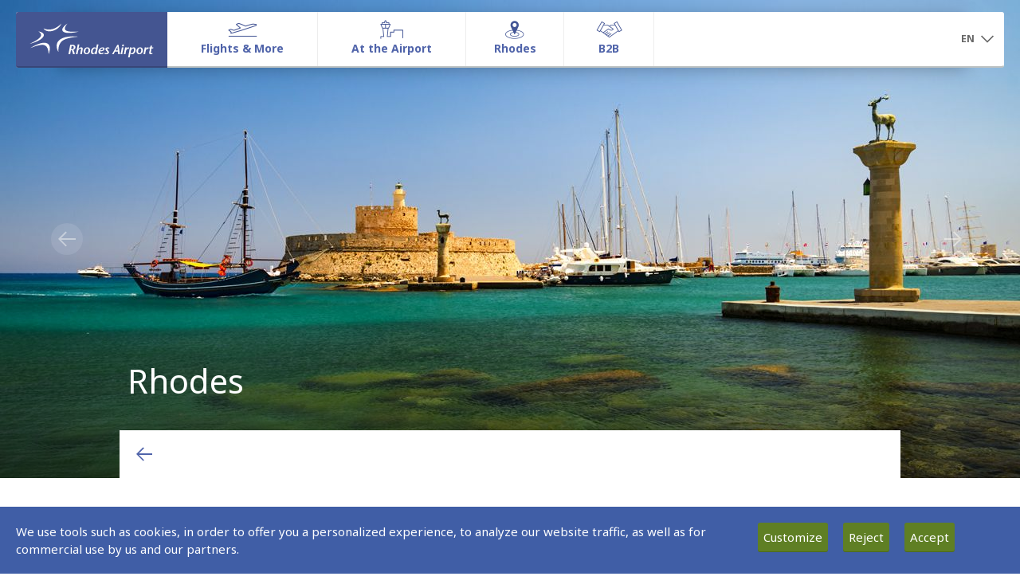

--- FILE ---
content_type: text/html; charset=UTF-8
request_url: https://www.rho-airport.gr/en/category-detailed/ctg_id-289/nd_id-937
body_size: 14278
content:

<script>
    // assign SiteAirportCode to Js Var
    var AirportCodeJsAssign = 'RHO';

</script>


<!DOCTYPE html>
<html class="no-js" lang="en">

<head>

	<title>Rhodes | Rhodes Airport (RHO)</title>
	<meta charset="UTF-8"/>
	<meta http-equiv="X-UA-Compatible" content="IE=edge,chrome=1"/>
	<meta name="title" content='“No matter what anyone says or does, my task is to be emerald, my color undiminished”. As an allegory, this quote by Marcus Aurelius works hand in glove for'/>
	<meta name="keywords" content='“No matter what anyone says or does, my task is to be emerald, my color undiminished”. As an allegory, this quote by Marcus Aurelius works hand in glove for'/>
	<meta name="description" content='“No matter what anyone says or does, my task is to be emerald, my color undiminished”. As an allegory, this quote by Marcus Aurelius works hand in glove for'/>

	<!-- ensure proper rendering and touch zooming -->
	<meta name="viewport" content="width=device-width, initial-scale=1">
	<meta name="apple-mobile-web-app-capable" content="yes"/>
	<meta name="apple-touch-fullscreen" content="yes"/>

	<link rel="shortcut icon" href="/etc/clientlibs/fraport-airport/fraport.base.app/resources/img/favicon.ico">
	<link rel="stylesheet" href="/etc/clientlibs/fraport-airport/fraport.base.app.min.e7046088edf2c71496fba12a96b94b4d.css?1768830804" type="text/css">
	<link rel="stylesheet" href="/etc/clientlibs/fraport-airport/fraport.base.lib.map.min.be2bf8f3159f532967b3082649bcfa44.css?1768830804" type="text/css">
	<link rel="stylesheet" href="/etc/clientlibs/fraport-airport/font-awesome-4.7.0/css/font-awesome.min.css?1768830804" type="text/css">
	
	<script type="text/javascript" src="/etc/clientlibs/fraport-airport/fraport.base.lib.modernizr.min.d72365795bea5c7b99fdf92ceb8d3142.js?1768830804"></script>

	<!--[if lt IE 10]>
	<script type="text/javascript" src="/etc/clientlibs/fraport-airport/fraport.base.lib.ie.min.js"></script>
	<![endif]-->

	<!-- SVG injection for IE -->
	<script type="text/javascript" src="/etc/clientlibs/fraport-airport/fraport.base.lib.svginjector.min.b0085642ed25139877d1ab7e7a146d51.js?1768830804"></script>

    <script src="/templates/custom_js/jquery.min.js?1768830804"></script>
    <script type="text/javascript" src="/templates/custom_js/get_all_site_cookies.js?1768830804"></script>


    	


	
	<!-- Added stylesheets for idealimageslider -->
	<link rel="stylesheet" href="/templates/custom_js/ideal_image_slider/ideal-image-slider.css?1768830804">
    <link rel="stylesheet" href="/templates/custom_js/ideal_image_slider/themes/default/default.css?1768830804">
	
	
	<!--<link rel="stylesheet" type="text/css" href="/templates/custom_js/cookies/cookieconsent.css?1768830804"/>
	<script type="text/javascript" src="/templates/custom_js/cookies/cookieconsent.js?1768830804"></script>
	<script type="text/javascript">
		var lang = "en";
	</script>
	<script type="text/javascript" src="/templates/custom_js/cookies/callcookie.js?1768830804"></script>-->

    

        <script type="text/javascript">
			var gdpr_cookies_domain = '.rho-airport.gr';
			var _gat_cookie = '_gat_gtag_UA_97093066_3';
		</script>
    

    <link rel="stylesheet" type="text/css" href="/templates/custom_js/gdpr_cookies/gdpr_cookies.css?1768830804">
		<link rel="stylesheet" type="text/css" href="/etc/clientlibs/fraport-airport/a11y.css?1768830804">
    <script type="text/javascript" src="/templates/custom_js/gdpr_cookies/gdpr_cookies.js?1768830804"></script>
    <script type="text/javascript">
        var lang = "en";
        var gdpr_cookies_link = "/en/rho/cookies";
    </script>
    <script type="text/javascript" src="/templates/custom_js/gdpr_cookies/gdpr_cookies_call.js?1768830804"></script>

    <!--    LAUNCH GOOGLE TAG SERVICES-->
    <script type="text/javascript" src="/templates/custom_js/google_tag_services.js?1768830804"></script>

    <!--    LAUNCH GOOGLE TAG MANAGER-->
    <script>
        var SiteAirportCode = 'RHO';
    </script>
    <script type="text/javascript" src="/templates/custom_js/google_tag_manager.js?1768830804"></script>

</head>

<style>
    #shop_header > header {
        width:77%;
    }

    @media screen and (max-width: 991px) {
        #shop_header > header {
            width:100%;
        }
    }

    /* table styling starts here */
    .floatLeft {
        float:left;
        margin:0 20px 20px 0;
    }


    .fra_rich_text ul li {
        list-style: disc;
    }

    .fra_rich_text ul li::before {
        color: rgb(80, 100, 170);
        content: "";
        float: left;
        font-size: 1.5em;
        margin: -0.25em -0.55em;


    }

    ul.fra_table_row{

        height: 71px;
        text-align: center;
        vertical-align: middle;
        align:center;


    }

    .fra_table_td__icon img {

        max-width: 140px;
        max-height: 75px;
        width:auto;
        height:auto;
        object-fit: contain;
    }


    li.fra_table_th {

        vertical-align: middle;
        line-height: 30px;
        padding: 0px;
        text-align: center;
    }



    @media screen and (max-width: 767px){

        li.fra_table_td__icon
        {

            height:90px;
            float:left;
            clear:both;
        }

        li.fra_table_td__icon img{
            width:auto;
            height:auto;
            max-height:40px;
            max-width:40px;
            margin-top:40%;
        }

        li.fra_table_td:not(.fra_table_td__icon){

            display:inline-block;
            overflow: hidden;
            margin-right:65%;
        }

        .span.fra_copy_8{
            float:left;
        }

        ul.fra_table_row{
            height:auto;

        }


        .fra_table{
            overflow: hidden;
        }

    }


    @media screen and (max-width: 632px){
        li.fra_table_td:not(.fra_table_td__icon){

            display:inline-block;
            overflow: hidden;
            margin-right:64%;
        }
    }

    @media screen and (max-width: 613px){
        li.fra_table_td:not(.fra_table_td__icon){

            display:inline-block;
            overflow: hidden;
            margin-right:63%;
        }
    }

    @media screen and (max-width: 595px){
        li.fra_table_td:not(.fra_table_td__icon){

            display:inline-block;
            overflow: hidden;
            margin-right:62%;
        }
    }

    @media screen and (max-width: 578px){
        li.fra_table_td:not(.fra_table_td__icon){

            display:inline-block;
            overflow: hidden;
            margin-right:61%;
        }
    }


    @media screen and (max-width: 561px){
        li.fra_table_td:not(.fra_table_td__icon){

            display:inline-block;
            overflow: hidden;
            margin-right:55%;
        }
    }

    @media screen and (max-width: 481px){
        li.fra_table_td:not(.fra_table_td__icon){

            display:inline-block;
            overflow: hidden;
            margin-right:50%;
        }
    }

    @media screen and (max-width: 430px){
        li.fra_table_td:not(.fra_table_td__icon){

            display:inline-block;
            overflow: hidden;
            margin-right:35%;
        }
    }

    @media screen and (max-width: 330px){
        li.fra_table_td:not(.fra_table_td__icon){

            display:inline-block;
            overflow: hidden;
            margin-right:25%;
        }
    }

    @media screen and (max-width: 287px){
        li.fra_table_td:not(.fra_table_td__icon){

            display:inline-block;
            overflow: hidden;
            margin-right:15%;
        }
    }



        @supports (-ms-ime-align:auto) {
        .fra_table_td__icon img{

            max-width:140px;
            max-height:75px;
            width:auto;
            height:auto;

        }

        @media screen and (max-width: 767px){
            .fra_table_responsive .fra_table_td__icon img{
                            width:auto;
                height:auto;
                width:auto;


                max-height:40px;
                max-width:40px;
                margin-top:40%;
            }

            li.fra_table_td:not(.fra_table_td__icon){

                display:inline-block;
                overflow: hidden;
                margin-right:66%;
            }
        }

        @media screen and (max-width: 581px){

            li.fra_table_td:not(.fra_table_td__icon){

                display:inline-block;
                overflow: hidden;
                margin-right:60%;
            }
        }


        @media screen and (max-width: 487px){

            li.fra_table_td:not(.fra_table_td__icon){

                display:inline-block;
                overflow: hidden;
                margin-right:50%;
            }
        }


        @media screen and (max-width: 392px){

            li.fra_table_td:not(.fra_table_td__icon){

                display:inline-block;
                overflow: hidden;
                margin-right:40%;
            }
        }

        @media screen and (max-width: 332px){

            li.fra_table_td:not(.fra_table_td__icon){

                display:inline-block;
                overflow: hidden;
                margin-right:30%;
            }
        }
    }

    /* Table styling ends here */





    /* ///////////////////////////////////////////////////*/
    /* Same styling as in tpl_shop_detail.php starts here */



    section.jumbotron{

        height:600px;      /*new image height*/
        background: linear-gradient(to top, rgba(0,0,0,0.5) 0%, rgba(0,0,0,0) 40%); /*the black gradient*/

        overflow:hidden;
    }

    section.jumbotron img{
    //z-index: -1;
    }


    @media screen and (max-width: 767px){
        section.jumbotron{
            height:auto;
        }
    }

    #shop_header{
        margin: auto;
        max-width: 980px;
    }

    .fra_detail_page header.col-md-12, .fra_detail_page header.col-md-8 {
        margin-bottom: 20px;
        position: absolute;
        bottom: 50px;
        color: white;
    }

    @media screen and (max-width: 480px){
        .fra_detail_page header.col-md-12, .fra_detail_page header.col-md-8 {
            bottom: 20px;
        }
    }

    h1.fra_headline_1.fra_no_space{
        color: white;
    //height: 70px;
        margin-bottom: 22px;
        overflow: visible;
    }

    p.fra_copy_1.col-md-8, p.fra_copy_1.col-md-12{
        color: white;
        overflow: hidden;
    }


    /* style the images in the section for better readability */
    section.col-md-12 img{
        margin: 0 5px 0 5px;
    }


    /* Slider & buttons styling starts here */



    .ideal-image-slider, #slider, .ideal-image-slider.iis-effect-slide{
        position: absolute;
        width: 100%;
        height: 100% !important;
        top: 0;
        overflow: hidden;
            z-index: 0;
        }




    .iis-previous-nav, .iis-next-nav {
        opacity: 0.5 !important;
    //display: block !important;
    //width: 40px !important;
    //height: 40px !important;

    }

    .iis-previous-nav:hover, .iis-next-nav:hover {

        opacity:1 !important;
    }






    /* Old slider buttons styling starts here */
    /*.carousel-control.left, .carousel-control.right{
        z-index:1;
        width: 40px;
        height: 40px;
    }

    a.left.carousel-control svg.icon, a.right.carousel-control svg.icon{
        display: inline-block;
        width: 100%;
        height: 100%;
        cursor: pointer;
        fill: #fff;
        padding: 9px;
    }

    @media screen and (min-width: 768px){
        .carousel-control.left{
                opacity: 1;
                filter: alpha(opacity=100);
                position: absolute;
                width: 40px;
                height: 40px;
                background: rgba(130,150,200,0.4);
                border-radius: 20px;
                left: 60px;
                top:300px;
        }

        .carousel-control.right{
                opacity: 1;
                filter: alpha(opacity=100);
                position: absolute;
                width: 40px;
                height: 40px;
                background: rgba(130,150,200,0.4);
                border-radius: 20px;
                right: 60px;
                top:300px;
        }
    }


    @media screen and (max-width: 767px){
        .carousel-control.left, .carousel-control.right{
            visibility: hidden;
        }
    }

    .carousel-control.left:hover, .carousel-control.right:hover{
        background: rgba(130,150,200,0.7);
    }*/


    /* styling like in tpl_shop_detail.php ends here*/
    /* /////////////////////////////////////////////*/

    #category-HZ1{
        padding-bottom: 20px;
    }

    .fra_detail_page_article_container > .row:after{
        padding-bottom: 10px;
    }
    .fra_detail_page .fra_detail_aside {
        background: transparent;
    }
</style>

<body>
<style type="text/css">
    @media screen and min-width: 992{
        .sidebar-ads{
            float: right;
        }
    }
</style>
<script type="text/javascript">
    function getDevice(){
        var device = '';
        var width = screen.width;

        console.log(width);
        if(width>1280){
            device = 'desktop';
        }
        else if(width>980 && width<=1280){
            device = 'smalldesktop';
        }
        else if(width>728 && width<=980){
            device = 'tablet';
        }
        else if(width>480 && width<=728){
            device = 'phablet';
        }
        else if(width<=480){
            device = 'mobile';
        }

        return device;
    }

    function setCookie(name,value,days) {
        var expires = "";
        if (days) {
            var date = new Date();
            date.setTime(date.getTime() + (days*24*60*60*1000));
            expires = "; expires=" + date.toUTCString();
        }
        document.cookie = name + "=" + (value || "")  + expires + "; path=/";
    }
    function getCookie(name) {
        var nameEQ = name + "=";
        var ca = document.cookie.split(';');
        for(var i=0;i < ca.length;i++) {
            var c = ca[i];
            while (c.charAt(0)==' ') c = c.substring(1,c.length);
            if (c.indexOf(nameEQ) == 0) return c.substring(nameEQ.length,c.length);
        }
        return null;
    }
    function eraseCookie(name) {
        document.cookie = name+'=; Max-Age=-99999999;';
    }
</script>
<script type="text/javascript">
    var device = getDevice();
    eraseCookie('device');
    setCookie('device',device,1);

    var article_id = "289";

	googletag.cmd.push(function() {
        if(device == 'desktop')
        {
            // if(article_id != ""){
            //     googletag.defineSlot('/166388109/HZ1', [[1280, 90], [980, 90], [728, 90]], 'div-gpt-ad-1490712708321-0').addService(googletag.pubads());
            // }
            // else{
            //     googletag.defineSlot('/166388109/HZ1', [[1280, 90], [980, 90], [728, 90]], 'div-gpt-ad-1490712708321-0').addService(googletag.pubads());
            // }
            //
            // googletag.defineSlot('/166388109/HZ2', [[1280, 90], [980, 90], [728, 90]], 'div-gpt-ad-1490712708321-1').addService(googletag.pubads());
            // googletag.defineSlot('/166388109/HZ3', [[1280, 90], [980, 90], [728, 90]], 'div-gpt-ad-1490712708321-2').addService(googletag.pubads());
            // googletag.defineSlot('/166388109/HZ4', [[1280, 90], [980, 90], [728, 90]], 'div-gpt-ad-1490712708321-3').addService(googletag.pubads());
            // googletag.defineSlot('/166388109/HZ5', [[1280, 90], [980, 90], [728, 90]], 'div-gpt-ad-1490712708321-4').addService(googletag.pubads());
            // googletag.defineSlot('/166388109/HZ6', [[1280, 90], [980, 90], [728, 90]], 'div-gpt-ad-1490712708321-5').addService(googletag.pubads());
            // googletag.defineSlot('/166388109/HZ7', [[1280, 90], [980, 90], [728, 90]], 'div-gpt-ad-1490712708321-6').addService(googletag.pubads());
            // googletag.defineSlot('/166388109/HZ8', [[1280, 90], [980, 90], [728, 90]], 'div-gpt-ad-1490712708321-7').addService(googletag.pubads());
            // googletag.defineSlot('/166388109/HZ9', [[1280, 90], [980, 90], [728, 90]], 'div-gpt-ad-1490712708321-8').addService(googletag.pubads());
            // googletag.defineSlot('/166388109/HZ10', [[1280, 90], [980, 90], [728, 90]], 'div-gpt-ad-1490712708321-9').addService(googletag.pubads());
            // googletag.defineSlot('/166388109/RC1', [[225, 225], [225, 600]], 'div-gpt-ad-1532527065725-0').addService(googletag.pubads());
            // googletag.defineSlot('/166388109/RC2', [[225, 225], [225, 600]], 'div-gpt-ad-1532527065725-1').addService(googletag.pubads());
            // googletag.defineSlot('/166388109/RC3', [[225, 225], [225, 600]], 'div-gpt-ad-1532527065725-2').addService(googletag.pubads());

            if(article_id != ""){
                googletag.defineSlot('/166388109/HZ1', [[1280, 90], [980, 90]], 'div-gpt-ad-1490712708321-0').addService(googletag.pubads());
            }
            else{
                googletag.defineSlot('/166388109/HZ1', [[1280, 90], [980, 90]], 'div-gpt-ad-1490712708321-0').addService(googletag.pubads());
            }

            googletag.defineSlot('/166388109/HZ2', [[1280, 90], [980, 90]], 'div-gpt-ad-1490712708321-1').addService(googletag.pubads());
            googletag.defineSlot('/166388109/HZ3', [[1280, 90], [980, 90]], 'div-gpt-ad-1490712708321-2').addService(googletag.pubads());
            googletag.defineSlot('/166388109/HZ4', [[1280, 90], [980, 90]], 'div-gpt-ad-1490712708321-3').addService(googletag.pubads());
            googletag.defineSlot('/166388109/HZ5', [[1280, 90], [980, 90]], 'div-gpt-ad-1490712708321-4').addService(googletag.pubads());
            googletag.defineSlot('/166388109/HZ6', [[1280, 90], [980, 90]], 'div-gpt-ad-1490712708321-5').addService(googletag.pubads());
            googletag.defineSlot('/166388109/HZ7', [[1280, 90], [980, 90]], 'div-gpt-ad-1490712708321-6').addService(googletag.pubads());
            googletag.defineSlot('/166388109/HZ8', [[1280, 90], [980, 90]], 'div-gpt-ad-1490712708321-7').addService(googletag.pubads());
            googletag.defineSlot('/166388109/HZ9', [[1280, 90], [980, 90]], 'div-gpt-ad-1490712708321-8').addService(googletag.pubads());
            googletag.defineSlot('/166388109/HZ10', [[1280, 90], [980, 90]], 'div-gpt-ad-1490712708321-9').addService(googletag.pubads());
            googletag.defineSlot('/166388109/RC1', [[225, 225], [225, 600]], 'div-gpt-ad-1532527065725-0').addService(googletag.pubads());
            googletag.defineSlot('/166388109/RC2', [[225, 225], [225, 600]], 'div-gpt-ad-1532527065725-1').addService(googletag.pubads());
            googletag.defineSlot('/166388109/RC3', [[225, 225], [225, 600]], 'div-gpt-ad-1532527065725-2').addService(googletag.pubads());

        }
        else if(device == 'smalldesktop')
        {
            googletag.defineSlot('/166388109/HZ1', [[980, 90], [728, 90]], 'div-gpt-ad-1490712708321-0').addService(googletag.pubads());
            googletag.defineSlot('/166388109/HZ2', [[980, 90], [728, 90]], 'div-gpt-ad-1490712708321-1').addService(googletag.pubads());
            googletag.defineSlot('/166388109/HZ3', [[980, 90], [728, 90]], 'div-gpt-ad-1490712708321-2').addService(googletag.pubads());
            googletag.defineSlot('/166388109/HZ4', [[980, 90], [728, 90]], 'div-gpt-ad-1490712708321-3').addService(googletag.pubads());
            googletag.defineSlot('/166388109/HZ5', [[980, 90], [728, 90]], 'div-gpt-ad-1490712708321-4').addService(googletag.pubads());
            googletag.defineSlot('/166388109/HZ6', [[980, 90], [728, 90]], 'div-gpt-ad-1490712708321-5').addService(googletag.pubads());
            googletag.defineSlot('/166388109/HZ7', [[980, 90], [728, 90]], 'div-gpt-ad-1490712708321-6').addService(googletag.pubads());
            googletag.defineSlot('/166388109/HZ8', [[980, 90], [728, 90]], 'div-gpt-ad-1490712708321-7').addService(googletag.pubads());
            googletag.defineSlot('/166388109/HZ9', [[980, 90], [728, 90]], 'div-gpt-ad-1490712708321-8').addService(googletag.pubads());
            googletag.defineSlot('/166388109/HZ10', [[980, 90], [728, 90]], 'div-gpt-ad-1490712708321-9').addService(googletag.pubads());
            googletag.defineSlot('/166388109/RC1', [[225, 225], [225, 600]], 'div-gpt-ad-1532527065725-0').addService(googletag.pubads());
            googletag.defineSlot('/166388109/RC2', [[225, 225], [225, 600]], 'div-gpt-ad-1532527065725-1').addService(googletag.pubads());
            googletag.defineSlot('/166388109/RC3', [[225, 225], [225, 600]], 'div-gpt-ad-1532527065725-2').addService(googletag.pubads());
        }
        else if(device == 'tablet')
        {
            googletag.defineSlot('/166388109/HZ1', [[728, 90], [468, 60]], 'div-gpt-ad-1490712708321-0').addService(googletag.pubads());
            googletag.defineSlot('/166388109/HZ2', [[728, 90], [468, 60]], 'div-gpt-ad-1490712708321-1').addService(googletag.pubads());
            googletag.defineSlot('/166388109/HZ3', [[728, 90], [468, 60]], 'div-gpt-ad-1490712708321-2').addService(googletag.pubads());
            googletag.defineSlot('/166388109/HZ4', [[728, 90], [468, 60]], 'div-gpt-ad-1490712708321-3').addService(googletag.pubads());
            googletag.defineSlot('/166388109/HZ5', [[728, 90], [468, 60]], 'div-gpt-ad-1490712708321-4').addService(googletag.pubads());
            googletag.defineSlot('/166388109/HZ6', [[728, 90], [468, 60]], 'div-gpt-ad-1490712708321-5').addService(googletag.pubads());
            googletag.defineSlot('/166388109/HZ7', [[728, 90], [468, 60]], 'div-gpt-ad-1490712708321-6').addService(googletag.pubads());
            googletag.defineSlot('/166388109/HZ8', [[728, 90], [468, 60]], 'div-gpt-ad-1490712708321-7').addService(googletag.pubads());
            googletag.defineSlot('/166388109/HZ9', [[728, 90], [468, 60]], 'div-gpt-ad-1490712708321-8').addService(googletag.pubads());
            googletag.defineSlot('/166388109/HZ10', [[728, 90], [468, 60]], 'div-gpt-ad-1490712708321-9').addService(googletag.pubads());
            googletag.defineSlot('/166388109/RC1', [[225, 225], [225, 600]], 'div-gpt-ad-1532527065725-0').addService(googletag.pubads());
            googletag.defineSlot('/166388109/RC2', [[225, 225], [225, 600]], 'div-gpt-ad-1532527065725-1').addService(googletag.pubads());
            googletag.defineSlot('/166388109/RC3', [[225, 225], [225, 600]], 'div-gpt-ad-1532527065725-2').addService(googletag.pubads());
        }
        else if(device == 'phablet')
        {
            googletag.defineSlot('/166388109/HZ1', [[468, 60], [320, 50]], 'div-gpt-ad-1490712708321-0').addService(googletag.pubads());
            googletag.defineSlot('/166388109/HZ2', [[468, 60], [320, 50]], 'div-gpt-ad-1490712708321-1').addService(googletag.pubads());
            googletag.defineSlot('/166388109/HZ3', [[468, 60], [320, 50]], 'div-gpt-ad-1490712708321-2').addService(googletag.pubads());
            googletag.defineSlot('/166388109/HZ4', [[468, 60], [320, 50]], 'div-gpt-ad-1490712708321-3').addService(googletag.pubads());
            googletag.defineSlot('/166388109/HZ5', [[468, 60], [320, 50]], 'div-gpt-ad-1490712708321-4').addService(googletag.pubads());
            googletag.defineSlot('/166388109/HZ6', [[468, 60], [320, 50]], 'div-gpt-ad-1490712708321-5').addService(googletag.pubads());
            googletag.defineSlot('/166388109/HZ7', [[468, 60], [320, 50]], 'div-gpt-ad-1490712708321-6').addService(googletag.pubads());
            googletag.defineSlot('/166388109/HZ8', [[468, 60], [320, 50]], 'div-gpt-ad-1490712708321-7').addService(googletag.pubads());
            googletag.defineSlot('/166388109/HZ9', [[468, 60], [320, 50]], 'div-gpt-ad-1490712708321-8').addService(googletag.pubads());
            googletag.defineSlot('/166388109/HZ10', [[468, 60], [320, 50]], 'div-gpt-ad-1490712708321-9').addService(googletag.pubads());
            googletag.defineSlot('/166388109/RC1', [225, 600], 'div-gpt-ad-1532527065725-0').addService(googletag.pubads());
            googletag.defineSlot('/166388109/RC2', [225, 600], 'div-gpt-ad-1532527065725-1').addService(googletag.pubads());
            googletag.defineSlot('/166388109/RC3', [225, 600], 'div-gpt-ad-1532527065725-2').addService(googletag.pubads());
        }
        else if(device == 'mobile')
        {
            googletag.defineSlot('/166388109/HZ1', [320, 50], 'div-gpt-ad-1490712708321-0').addService(googletag.pubads());
            googletag.defineSlot('/166388109/HZ2', [320, 50], 'div-gpt-ad-1490712708321-1').addService(googletag.pubads());
            googletag.defineSlot('/166388109/HZ3', [320, 50], 'div-gpt-ad-1490712708321-2').addService(googletag.pubads());
            googletag.defineSlot('/166388109/HZ4', [320, 50], 'div-gpt-ad-1490712708321-3').addService(googletag.pubads());
            googletag.defineSlot('/166388109/HZ5', [320, 50], 'div-gpt-ad-1490712708321-4').addService(googletag.pubads());
            googletag.defineSlot('/166388109/HZ6', [320, 50], 'div-gpt-ad-1490712708321-5').addService(googletag.pubads());
            googletag.defineSlot('/166388109/HZ7', [320, 50], 'div-gpt-ad-1490712708321-6').addService(googletag.pubads());
            googletag.defineSlot('/166388109/HZ8', [320, 50], 'div-gpt-ad-1490712708321-7').addService(googletag.pubads());
            googletag.defineSlot('/166388109/HZ9', [320, 50], 'div-gpt-ad-1490712708321-8').addService(googletag.pubads());
            googletag.defineSlot('/166388109/HZ10', [320, 50], 'div-gpt-ad-1490712708321-9').addService(googletag.pubads());
            googletag.defineSlot('/166388109/RC1', [225, 600], 'div-gpt-ad-1532527065725-0').addService(googletag.pubads());
            googletag.defineSlot('/166388109/RC2', [225, 600], 'div-gpt-ad-1532527065725-1').addService(googletag.pubads());
            googletag.defineSlot('/166388109/RC3', [225, 600], 'div-gpt-ad-1532527065725-2').addService(googletag.pubads());
        }
        else
        {
            //do stuff
        }

        googletag.pubads().enableSingleRequest();
        googletag.pubads().collapseEmptyDivs();
        googletag.pubads().addEventListener('slotRenderEnded', function(event) {
            var is_empty = event.isEmpty;
            var ad_id = event.slot.o.m;

            if(
                ad_id == 'div-gpt-ad-1532527065725-0' ||
                ad_id == 'div-gpt-ad-1532527065725-1' ||
                ad_id == 'div-gpt-ad-1532527065725-2'
            ){
                if(!is_empty){
                    $(".fra_detail_aside").removeClass('empty-RC-ad');
                }
            }
            else if(ad_id == 'div-gpt-ad-1490712708321-0'){
                if(!is_empty){
                    $("#category-HZ1").addClass('exist-ad');

                    var ad_id_array = ad_id.split("-");
                    var ad_id_order = ad_id_array[4];
                    ad_id_order++;
                    $("#dfp-zone-"+ad_id_order).addClass('exist-ad');
                }
            }
            else{
                if(!is_empty){
                    var ad_id_array = ad_id.split("-");
                    var ad_id_order = ad_id_array[4];
                    ad_id_order++;
                    $("#dfp-zone-"+ad_id_order).addClass('exist-ad');
                }
            }
        });

        googletag.pubads().setTargeting("RHO_EN",["Categories","289"]).setTargeting("render_type", ["desktop"]);

        googletag.enableServices();
    });
</script>

	<div class="fra_page ">
	
<style>
	.fra_megadrop > .col-lg-12 > li > .fra_megadrop_img_wrapper
	{
		width: 100%;
	}
	
	.fra_megadrop > .col-lg-12 > li > .fra_megadrop_img_wrapper > img
	{
		max-height: 315px;
	}
	
	.fra_megadrop .nav .fra_megadrop_item > p
	{
		color: #666;
		cursor: default;
	}
	
	@media (min-width: 992px)
	{
		.fra_active .fra_megadrop > .col-lg-12:after
		{
			width: -webkit-calc(100% - -10px);
			width: -moz-calc(100% - -10px);
			width: calc(100% - -10px);
		}
	}
</style>

	<header class="fra_header">
		<nav class="navbar navbar-fixed-top fra_active fra_js_header">
			<div class="container-fluid fra_container__header">
				<div class="fra_mainnav">
					<div class="navbar-header">
						<button class="navbar-toggle fra_js_open_offcanvas" type="button" aria-label="Open navigation menu">
							<svg role="presentation" class="icon">
								<use xlink:href="#icon-menu"></use>
							</svg>
						</button>
                                                <a href="/en" class="fra_logo_wrapper" style="text-decoration:none;" aria-label="Homepage">
                            <img src="/content/images/logos/RHOlogo.svg?1768830804" style="width:100%;" alt="RHOlogo"/>
                        </a>
                        					</div>

					<div class="navmenu-fixed-left fra_navbar_offcanvas">
						<ul class="nav navbar-nav fra_js_navbar_left">
							<!-- header bar with close icon -->
							<li class="fra_close_offcanvas fra_js_close_offcanvas visible-xs-block">
								<svg role="presentation" class="icon">
									<use xlink:href="#icon-close"></use>
								</svg>
							</li>

							<!-- slider navigation -->
							<li class="dropdown fra_dropdown_offcanvas visible-xs">
								<!-- dropdown comes via JS, SVG must be there already -->
								<a aria-expanded="false" role="button" data-toggle="dropdown" class="dropdown-toggle" aria-label="Toggle navigation menu">
									<span class="fra_dropdown_icon_wrapper">
										<svg role="presentation" class="icon">
											<use xlink:href="#icon-dropdown"></use>
										</svg>
									</span>
								</a>
								<ul class="dropdown-menu"></ul>
							</li>

							<!-- slider container -->
							<li class="fra_slider_container_wrapper">
								<ul class="nav fra_slider_container fra_js_slider_container">
								
														
									<li class="fra_mainnav_item fra_current" data-index="0">
										<div class="fra_mainnav_label_container">
											<img src="data:image/svg+xml;charset=utf8,%3Csvg%20xmlns='http://www.w3.org/2000/svg'%3E%3C/svg%3E"  style="margin-top:10px; margin-bottom:-22px;background-image: url('/uploads/sys_media/0/270/flightsmenuicon.png');background-position-x: 0px;" width="45" height="24" alt="Flights & More">
											<div class="fra_mainnav_label">Flights & More</div>
											<div class="fra_mainnav_label__spacer">Flights & More</div>
											
											<span class="fra_mainnav_label__addition">
																						</span>
										</div>

										<div class="fra_megadrop" style="background: white;">
											
																						
											<ul class="nav col-xs-3 col-sm-3 col-md-6 col-lg-6" data-index="0">
												<!-- slider container -->
												<li class="fra_megadrop_item hidden-xs">
													<h1 class="fra_headline_6"><!--fra_current-->
													<a href="/en/flights--more/flights--destinations" aria-label="Flights & Destinations">Flights & Destinations</a>
													</h1>
												</li>
												<li class="fra_megadrop_item hidden-xs">
													<a class="fra_megadrop_img_wrapper" href="/en/flights--more/flights--destinations" aria-label="View Flights & Destinations">
														<img src="/uploads/sys_media/0/278/menu-iStock-576926224_1280x720.jpg" alt="Flights & Destinations" />
													</a>
												</li>
												
												

																								<li class="fra_megadrop_item">
												<a class="btn-link fra_btn_icon fra_btn_icon__left" href="/en/flights--more/flights--destinations#arrivals--departures" aria-label="Arrivals & Departures">
												<span class="fra_icon">
												<svg role="presentation" class="icon">
												<use xlink:href="#icon-arrow-right"></use>
												</svg>
												</span>
												<span class="fra_single_line_clamp fra_icon_link">
												Arrivals & Departures												</span>
												</a>
												</li>
																								<li class="fra_megadrop_item">
												<a class="btn-link fra_btn_icon fra_btn_icon__left" href="/en/flights--more/flights--destinations#airlines" aria-label="Airlines">
												<span class="fra_icon">
												<svg role="presentation" class="icon">
												<use xlink:href="#icon-arrow-right"></use>
												</svg>
												</span>
												<span class="fra_single_line_clamp fra_icon_link">
												Airlines												</span>
												</a>
												</li>
																								<li class="fra_megadrop_item">
												<a class="btn-link fra_btn_icon fra_btn_icon__left" href="/en/flights--more/flights--destinations#destinations" aria-label="Destinations">
												<span class="fra_icon">
												<svg role="presentation" class="icon">
												<use xlink:href="#icon-arrow-right"></use>
												</svg>
												</span>
												<span class="fra_single_line_clamp fra_icon_link">
												Destinations												</span>
												</a>
												</li>
																							</ul>

																						
											<ul class="nav col-xs-3 col-sm-3 col-md-6 col-lg-6" data-index="1">
												<!-- slider container -->
												<li class="fra_megadrop_item hidden-xs">
													<h1 class="fra_headline_6"><!--fra_current-->
													<a href="/en/flights--more/airport-information" aria-label="Airport information">Airport information</a>
													</h1>
												</li>
												<li class="fra_megadrop_item hidden-xs">
													<a class="fra_megadrop_img_wrapper" href="/en/flights--more/airport-information" aria-label="View Airport information">
														<img src="/uploads/sys_media/0/277/menu-iStock-585151926_1280x720.jpg" alt="Airport information" />
													</a>
												</li>
												
												

																								<li class="fra_megadrop_item">
												<a class="btn-link fra_btn_icon fra_btn_icon__left" href="/en/flights--more/airport-information#to--from-the-airport" aria-label="To & From the Airport">
												<span class="fra_icon">
												<svg role="presentation" class="icon">
												<use xlink:href="#icon-arrow-right"></use>
												</svg>
												</span>
												<span class="fra_single_line_clamp fra_icon_link">
												To & From the Airport												</span>
												</a>
												</li>
																								<li class="fra_megadrop_item">
												<a class="btn-link fra_btn_icon fra_btn_icon__left" href="/en/category-detailed/ctg_id-263/nd_id-942" aria-label="Parking">
												<span class="fra_icon">
												<svg role="presentation" class="icon">
												<use xlink:href="#icon-arrow-right"></use>
												</svg>
												</span>
												<span class="fra_single_line_clamp fra_icon_link">
												Parking												</span>
												</a>
												</li>
																								<li class="fra_megadrop_item">
												<a class="btn-link fra_btn_icon fra_btn_icon__left" href="/en/flights--more/airport-information#passengers-information" aria-label="Passengers Information">
												<span class="fra_icon">
												<svg role="presentation" class="icon">
												<use xlink:href="#icon-arrow-right"></use>
												</svg>
												</span>
												<span class="fra_single_line_clamp fra_icon_link">
												Passengers Information												</span>
												</a>
												</li>
																							</ul>

												

										</div>
									</li>
							   
									
														
									<li class="fra_mainnav_item fra_current" data-index="1">
										<div class="fra_mainnav_label_container">
											<img src="data:image/svg+xml;charset=utf8,%3Csvg%20xmlns='http://www.w3.org/2000/svg'%3E%3C/svg%3E"  style="margin-top:10px; margin-bottom:-22px;background-image: url('/uploads/sys_media/0/272/thessmenuicon.png');background-position-x: 0px;" width="45" height="24" alt="At the Airport">
											<div class="fra_mainnav_label">At the Airport</div>
											<div class="fra_mainnav_label__spacer">At the Airport</div>
											
											<span class="fra_mainnav_label__addition">
																						</span>
										</div>

										<div class="fra_megadrop" style="background: white;">
											
																						
											<ul class="nav col-xs-3 col-sm-3 col-md-6 col-lg-6" data-index="0">
												<!-- slider container -->
												<li class="fra_megadrop_item hidden-xs">
													<h1 class="fra_headline_6"><!--fra_current-->
													<a href="/en/at-the-airport/shop--dine" aria-label="Shop & Dine">Shop & Dine</a>
													</h1>
												</li>
												<li class="fra_megadrop_item hidden-xs">
													<a class="fra_megadrop_img_wrapper" href="/en/at-the-airport/shop--dine" aria-label="View Shop & Dine">
														<img src="/uploads/sys_media/0/284/menu-shutterstock_416876203_new_1280x720.jpg" alt="Shop & Dine" />
													</a>
												</li>
												
												

																								<li class="fra_megadrop_item">
												<a class="btn-link fra_btn_icon fra_btn_icon__left" href="/en/at-the-airport/shop--dine#shops" aria-label="Shops">
												<span class="fra_icon">
												<svg role="presentation" class="icon">
												<use xlink:href="#icon-arrow-right"></use>
												</svg>
												</span>
												<span class="fra_single_line_clamp fra_icon_link">
												Shops												</span>
												</a>
												</li>
																								<li class="fra_megadrop_item">
												<a class="btn-link fra_btn_icon fra_btn_icon__left" href="/en/shop-detailed-page/shop_id-104/nd_id-945" aria-label="Hellenic Duty Free Shops">
												<span class="fra_icon">
												<svg role="presentation" class="icon">
												<use xlink:href="#icon-arrow-right"></use>
												</svg>
												</span>
												<span class="fra_single_line_clamp fra_icon_link">
												Hellenic Duty Free Shops												</span>
												</a>
												</li>
																								<li class="fra_megadrop_item">
												<a class="btn-link fra_btn_icon fra_btn_icon__left" href="/en/at-the-airport/shop--dine#restaurants--cafes" aria-label="Restaurants & Cafes">
												<span class="fra_icon">
												<svg role="presentation" class="icon">
												<use xlink:href="#icon-arrow-right"></use>
												</svg>
												</span>
												<span class="fra_single_line_clamp fra_icon_link">
												Restaurants & Cafes												</span>
												</a>
												</li>
																							</ul>

																						
											<ul class="nav col-xs-3 col-sm-3 col-md-6 col-lg-6" data-index="1">
												<!-- slider container -->
												<li class="fra_megadrop_item hidden-xs">
													<h1 class="fra_headline_6"><!--fra_current-->
													<a href="/en/at-the-airport/airport-services" aria-label="Airport Services">Airport Services</a>
													</h1>
												</li>
												<li class="fra_megadrop_item hidden-xs">
													<a class="fra_megadrop_img_wrapper" href="/en/at-the-airport/airport-services" aria-label="View Airport Services">
														<img src="/uploads/sys_media/0/280/menu-iStock-498314423_560x315.jpg" alt="Airport Services" />
													</a>
												</li>
												
												

																								<li class="fra_megadrop_item">
												<a class="btn-link fra_btn_icon fra_btn_icon__left" href="/en/category-detailed/ctg_id-749/nd_id-1788" aria-label="Lost Property">
												<span class="fra_icon">
												<svg role="presentation" class="icon">
												<use xlink:href="#icon-arrow-right"></use>
												</svg>
												</span>
												<span class="fra_single_line_clamp fra_icon_link">
												Lost Property												</span>
												</a>
												</li>
																								<li class="fra_megadrop_item">
												<a class="btn-link fra_btn_icon fra_btn_icon__left" href="/en/at-the-airport/airport-services#business-lounges" aria-label="Business Lounges">
												<span class="fra_icon">
												<svg role="presentation" class="icon">
												<use xlink:href="#icon-arrow-right"></use>
												</svg>
												</span>
												<span class="fra_single_line_clamp fra_icon_link">
												Business Lounges												</span>
												</a>
												</li>
																								<li class="fra_megadrop_item">
												<a class="btn-link fra_btn_icon fra_btn_icon__left" href="/en/category-detailed/ctg_id-276/nd_id-949" aria-label="First Aid">
												<span class="fra_icon">
												<svg role="presentation" class="icon">
												<use xlink:href="#icon-arrow-right"></use>
												</svg>
												</span>
												<span class="fra_single_line_clamp fra_icon_link">
												First Aid												</span>
												</a>
												</li>
																								<li class="fra_megadrop_item">
												<a class="btn-link fra_btn_icon fra_btn_icon__left" href="/en/category-detailed/ctg_id-278/nd_id-950" aria-label="ATMs">
												<span class="fra_icon">
												<svg role="presentation" class="icon">
												<use xlink:href="#icon-arrow-right"></use>
												</svg>
												</span>
												<span class="fra_single_line_clamp fra_icon_link">
												ATMs												</span>
												</a>
												</li>
																								<li class="fra_megadrop_item">
												<a class="btn-link fra_btn_icon fra_btn_icon__left" href="/en/category-detailed/ctg_id-563/nd_id-951" aria-label="Currency exchange">
												<span class="fra_icon">
												<svg role="presentation" class="icon">
												<use xlink:href="#icon-arrow-right"></use>
												</svg>
												</span>
												<span class="fra_single_line_clamp fra_icon_link">
												Currency exchange												</span>
												</a>
												</li>
																								<li class="fra_megadrop_item">
												<a class="btn-link fra_btn_icon fra_btn_icon__left" href="/en/category-detailed/ctg_id-281/nd_id-969" aria-label="Car Rental">
												<span class="fra_icon">
												<svg role="presentation" class="icon">
												<use xlink:href="#icon-arrow-right"></use>
												</svg>
												</span>
												<span class="fra_single_line_clamp fra_icon_link">
												Car Rental												</span>
												</a>
												</li>
																								<li class="fra_megadrop_item">
												<a class="btn-link fra_btn_icon fra_btn_icon__left" href="/en/category-detailed/ctg_id-280/nd_id-970" aria-label="Internet Access (WiFi)">
												<span class="fra_icon">
												<svg role="presentation" class="icon">
												<use xlink:href="#icon-arrow-right"></use>
												</svg>
												</span>
												<span class="fra_single_line_clamp fra_icon_link">
												Internet Access (WiFi)												</span>
												</a>
												</li>
																							</ul>

												

										</div>
									</li>
							   
									
														
									<li class="fra_mainnav_item fra_current" data-index="2">
										<div class="fra_mainnav_label_container">
											<img src="data:image/svg+xml;charset=utf8,%3Csvg%20xmlns='http://www.w3.org/2000/svg'%3E%3C/svg%3E"  style="margin-top:10px; margin-bottom:-22px;background-image: url('/uploads/sys_media/0/271/attheairportmenuicon.png');background-position-x: 0px;" width="45" height="24" alt="Rhodes">
											<div class="fra_mainnav_label">Rhodes</div>
											<div class="fra_mainnav_label__spacer">Rhodes</div>
											
											<span class="fra_mainnav_label__addition">
																						</span>
										</div>

										<div class="fra_megadrop">
											
																						
											<ul class="nav col-xs-3 col-sm-3 col-md-12 col-lg-12" data-index="0">
												<!-- slider container -->
												<li class="fra_megadrop_item hidden-xs">
													<h1 class="fra_headline_6"><!--fra_current-->
													<a href="/en/category-detailed/ctg_id-289/nd_id-937" aria-label="Welcome to Rhodes">Welcome to Rhodes</a>
													</h1>
												</li>
												<li class="fra_megadrop_item hidden-xs">
													<a class="fra_megadrop_img_wrapper" href="/en/category-detailed/ctg_id-289/nd_id-937" aria-label="View Welcome to Rhodes">
														<img src="/uploads/sys_media/0/437/fullmenu-1_iStock-485673364_1160x315.jpg" alt="Welcome to Rhodes" />
													</a>
												</li>
												<li class="fra_megadrop_item hidden-xs">
													<p>
														<p>No matter what anyone says or does, my task is to be emerald, my color undiminished”. As an allegory, this quote by Marcus Aurelius works hand in glove for Rhodes.</p>													</p>
												</li>
												
												

																								<li class="fra_megadrop_item">
													<a class="btn-link fra_btn_icon fra_btn_icon__left" href="/en/category-detailed/ctg_id-289/nd_id-977" aria-label="Learn More">
														<span class="fra_icon">
															<svg role="presentation" class="icon">
																<use xlink:href="#icon-arrow-right"></use>
															</svg>
														</span>
														<span class="fra_single_line_clamp fra_icon_link">
															Learn More														</span>
													</a>
												</li>
																							</ul>

												

										</div>
									</li>
							   
									
														
									<li class="fra_mainnav_item fra_current" data-index="3">
										<div class="fra_mainnav_label_container">
											<img src="data:image/svg+xml;charset=utf8,%3Csvg%20xmlns='http://www.w3.org/2000/svg'%3E%3C/svg%3E"  style="margin-top:10px; margin-bottom:-22px;background-image: url('/uploads/sys_media/0/273/B2BMenuIcon.png');background-position-x: 0px;" width="45" height="24" alt="Β2Β">
											<div class="fra_mainnav_label">Β2Β</div>
											<div class="fra_mainnav_label__spacer">Β2Β</div>
											
											<span class="fra_mainnav_label__addition">
																						</span>
										</div>

										<div class="fra_megadrop" style="background: white;">
											
																						
											<ul class="nav col-xs-3 col-sm-3 col-md-6 col-lg-6" data-index="0">
												<!-- slider container -->
												<li class="fra_megadrop_item hidden-xs">
													<h1 class="fra_headline_6"><!--fra_current-->
													<a href="/en/b2b/aeronautical-activities" aria-label="Aeronautical Activities">Aeronautical Activities</a>
													</h1>
												</li>
												<li class="fra_megadrop_item hidden-xs">
													<a class="fra_megadrop_img_wrapper" href="/en/b2b/aeronautical-activities" aria-label="View Aeronautical Activities">
														<img src="/uploads/sys_media/0/281/menu-iStock-627341480_560x315.jpg" alt="Aeronautical Activities" />
													</a>
												</li>
												
												

																								<li class="fra_megadrop_item">
												<a class="btn-link fra_btn_icon fra_btn_icon__left" href="/en/category-detailed/ctg_id-290/nd_id-961" aria-label="Airport charges and fees">
												<span class="fra_icon">
												<svg role="presentation" class="icon">
												<use xlink:href="#icon-arrow-right"></use>
												</svg>
												</span>
												<span class="fra_single_line_clamp fra_icon_link">
												Airport charges and fees												</span>
												</a>
												</li>
																								<li class="fra_megadrop_item">
												<a class="btn-link fra_btn_icon fra_btn_icon__left" href="/en/category-detailed/ctg_id-286/nd_id-962" aria-label="Aviation Marketing">
												<span class="fra_icon">
												<svg role="presentation" class="icon">
												<use xlink:href="#icon-arrow-right"></use>
												</svg>
												</span>
												<span class="fra_single_line_clamp fra_icon_link">
												Aviation Marketing												</span>
												</a>
												</li>
																								<li class="fra_megadrop_item">
												<a class="btn-link fra_btn_icon fra_btn_icon__left" href="/en/category-detailed/ctg_id-578/nd_id-1631" aria-label="General Aviation">
												<span class="fra_icon">
												<svg role="presentation" class="icon">
												<use xlink:href="#icon-arrow-right"></use>
												</svg>
												</span>
												<span class="fra_single_line_clamp fra_icon_link">
												General Aviation												</span>
												</a>
												</li>
																							</ul>

																						
											<ul class="nav col-xs-3 col-sm-3 col-md-6 col-lg-6" data-index="1">
												<!-- slider container -->
												<li class="fra_megadrop_item hidden-xs">
													<h1 class="fra_headline_6"><!--fra_current-->
													<a href="/en/b2b/commercial-activities" aria-label="Commercial Activities">Commercial Activities</a>
													</h1>
												</li>
												<li class="fra_megadrop_item hidden-xs">
													<a class="fra_megadrop_img_wrapper" href="/en/b2b/commercial-activities" aria-label="View Commercial Activities">
														<img src="/uploads/sys_media/0/282/menu-iStock-469447028_1280x720.jpg" alt="Commercial Activities" />
													</a>
												</li>
												
												

																								<li class="fra_megadrop_item">
												<a class="btn-link fra_btn_icon fra_btn_icon__left" href="/en/category-detailed/ctg_id-284/nd_id-963" aria-label="Partnership Opportunities">
												<span class="fra_icon">
												<svg role="presentation" class="icon">
												<use xlink:href="#icon-arrow-right"></use>
												</svg>
												</span>
												<span class="fra_single_line_clamp fra_icon_link">
												Partnership Opportunities												</span>
												</a>
												</li>
																								<li class="fra_megadrop_item">
												<a class="btn-link fra_btn_icon fra_btn_icon__left" href="/en/category-detailed/ctg_id-287/nd_id-964" aria-label="Advertising at the Airport">
												<span class="fra_icon">
												<svg role="presentation" class="icon">
												<use xlink:href="#icon-arrow-right"></use>
												</svg>
												</span>
												<span class="fra_single_line_clamp fra_icon_link">
												Advertising at the Airport												</span>
												</a>
												</li>
																								<li class="fra_megadrop_item">
												<a class="btn-link fra_btn_icon fra_btn_icon__left" href="/en/category-detailed/ctg_id-288/nd_id-965" aria-label="Events & Promotions">
												<span class="fra_icon">
												<svg role="presentation" class="icon">
												<use xlink:href="#icon-arrow-right"></use>
												</svg>
												</span>
												<span class="fra_single_line_clamp fra_icon_link">
												Events & Promotions												</span>
												</a>
												</li>
																								<li class="fra_megadrop_item">
												<a class="btn-link fra_btn_icon fra_btn_icon__left" href="/en/category-detailed/ctg_id-734/nd_id-1774" aria-label="Fast Lane service">
												<span class="fra_icon">
												<svg role="presentation" class="icon">
												<use xlink:href="#icon-arrow-right"></use>
												</svg>
												</span>
												<span class="fra_single_line_clamp fra_icon_link">
												Fast Lane service												</span>
												</a>
												</li>
																							</ul>

												

										</div>
									</li>
							   
									
								

								</ul>				
							</li>
    
							<!-- Megadrop footer list -->
							<li id="fra_megadrop_footer_left" class="fra_megadrop fra_megadrop__footer">
								<ul class="fra_megadrop_footer_list" style="padding:0 0 0 0;">
																																			</ul>
							</li>
							
														
							<li class="fra_search_link fra_js_searchfield_trigger visible-xs">
							
								<li class="fra_mainnav_item fra_langselect dropdown fra_js_dropdown visible-xs" style="width:100%;">
									<a aria-expanded="false" role="button" data-toggle="dropdown" class="dropdown-toggle" href="#" style="top:560px;" aria-label="Select language">
										<span style="text-transform:uppercase; color:#666; background-color:#fff;">EN</span>
										<span class="fra_dropdown_icon_wrapper" style="background-color:#fff;">
											<svg role="presentation" class="icon hidden-xs">
												<use xlink:href="#icon-dropdown"></use>
											</svg>
											<svg role="presentation" class="icon visible-xs" style="fill:#666;">
												<use xlink:href="#icon-link"></use>
											</svg>
										</span>
									</a>
									<ul role="menu" class="dropdown-menu" style="position:absolute;">
										<li style="margin-top:440px;position:absolute;">
											<a href="/el/category-detailed/ctg_id-289/nd_id-937" style="background-color:#3c3c3c; color:#fff; border-top:1px solid #bec3c3; border-bottom: 1px solid #bec3c3;" aria-label="Switch to Greek">GR</a>
										</li>
										<li style="margin-top:502px;position:absolute;">
											<a href="/en/category-detailed/ctg_id-289/nd_id-937" style="background-color:#3c3c3c; color:#fff;" aria-label="Switch to English">EN</a>
										</li>
									</ul>
									<span class="fra_back_btn fra_icon" style="top:501px;">
										<svg class="icon" role="presentation" style="fill:#fff;">
											<use xlink:href="#icon-link"></use>
										</svg>
									</span>
								</li>
							</li>
						</ul>
											</div>					
										<div class="navbar-nav navbar-right">
												<ul class="nav navmenu-fixed-right fra_navbar_offcanvas fra_js_navbar_right">
														<li class="dropdown fra_dropdown_offcanvas visible-xs">
								<a aria-expanded="false" role="button" data-toggle="dropdown" class="dropdown-toggle" href="#">
									<span class="fra_dropdown_icon_wrapper">
										<svg role="presentation" class="icon">
											<use xlink:href="#icon-dropdown"></use>
										</svg>
									</span>
								</a>
								<ul class="dropdown-menu"></ul>
							</li>
							
														<li class="fra_mainnav_item fra_service_nav_btn">
																								<div class="fra_megadrop">
									<div class="fra_servicenav_content fra_js_servicenav_content">
																																																		<ul id="fra_external_minicart" class="nav col-sm-3 fra_minicart" data-index="3">
											<li class="fra_megadrop_item">  
												<h1 class="fra_headline_6">
													<a href="#" aria-label="Megadrop Item Link"></a>
												</h1>
												<a class="fra_megadrop_img_wrapper" href="#" aria-label="Megadrop Image Wrapper Link">
													<img src="#" alt="" height="146" width="260" data-original="#"/>
												</a>   
												<p class="fra_copy_8"></p> 
												<div>
													<div>
														<div class="fra_rich_text"></div>  
													</div>
												</div>
												<a class="btn-link fra_btn_icon fra_btn_icon__left" href="#" aria-label="Megadrop Icon Link - Right Arrow">
													<span class="fra_icon">
														<svg role="presentation" class="icon">
															<use xlink:href="#icon-arrow-right"/>
														</svg>
													</span>
													<span class="fra_single_line_clamp fra_icon_link"></span>
												</a>
											</li>
										</ul>
									</div>
								</div>
							</li>

							<!-- Megadrop footer list for service navigation -->
							<li id="fra_megadrop_footer_right" class="fra_megadrop fra_megadrop__footer">
								<div class="fra_megadrop_footer_slider">
									<div class="fra_login_form_wrapper">
																														<div class="col-sm-6 fra_login_col">
											<h1 class="fra_headline_6">Log-in</h1>
											<div class="hidden-xs">
												<div>
													<div class="fra_rich_text"></div>
												</div>
											</div>
											<form id="fra_login_form" name="fra_login_form" class="col-sm-8" method="POST">
												<div class="form-group"></div>
											</form>
										</div>
																			</div>
																	</div>
							</li>
							<li class="fra_mainnav_item fra_langselect dropdown fra_js_dropdown" id="weather_iframe" style="padding-top:16px;">
                                <script type='text/javascript'>
                                    var Weather_AirportLatitude = '36.405399322509766';
                                    var Weather_AirportLongitude = '28.086200714111328';
                                    var Weather_SiteDomainName = 'www.rho-airport.gr';
                                    var Weather_NodeUrl = '/en/rho/weather-page';
                                    var Weather_Title = 'Current airport weather conditions';

                                    if ( typeof CustomCookieControl !== 'undefined' && CustomCookieControl == 'true' && typeof CustomCookiePrefsPreference !== 'undefined' && CustomCookiePrefsPreference == true )
                                    {
                                        var iframe = document.createElement('iframe');
                                        iframe.src = '//www.weather.gr/feeds/airports/menu.aspx?lat=' +Weather_AirportLatitude+ '&lon='+Weather_AirportLongitude+'&units=metric&returnUrl=http://'+Weather_SiteDomainName+Weather_NodeUrl+'';
                                        iframe.width = '100';
                                        iframe.height = '47';
                                        iframe.frameBorder = '0';
                                        iframe.title = Weather_Title;
                                        document.getElementById("weather_iframe").appendChild(iframe);

                                    }
                                </script>
<!--                                --><!--                                    <iframe style="width:100px;height:50px;margin-top:17px;float:left;overflow:hidden;" scrolling="no" frameborder="0" src="//www.weather.gr/feeds/airports/menu.aspx?lat=--><!--&lon=--><!--&units=metric&returnUrl=http://--><!----><!--"></iframe>-->
<!--								-->							</li>
							<!-- language selector -->
							<li class="fra_mainnav_item fra_langselect dropdown fra_js_dropdown">
								<a aria-expanded="false" role="button" data-toggle="dropdown" class="dropdown-toggle" href="javascript:void();" aria-label="Select language" >
									<span style="text-transform:uppercase;">EN</span>
									<span class="fra_dropdown_icon_wrapper">
										<svg role="presentation" class="icon hidden-xs">
											<use xlink:href="#icon-dropdown"></use>
										</svg>
										<svg role="presentation" class="icon visible-xs">
											<use xlink:href="#icon-link"></use>
										</svg>
									</span>
								</a>
								<ul role="menu" class="dropdown-menu" aria-label="Language Selection">
									<!--language links here -->
									<li role="none">
										<a href="/el/category-detailed/ctg_id-289/nd_id-937" role="menuitem" tabindex="-1" aria-label="Switch to Greek">GR</a>
									</li>
									<li role="none">
										<a href="/en/category-detailed/ctg_id-289/nd_id-937" role="menuitem" tabindex="-1" aria-label="Switch to English">EN</a>
									</li>
								</ul>
								<span class="fra_back_btn fra_icon">
									<svg class="icon" role="presentation">
										<use xlink:href="#icon-link"></use>
									</svg>
								</span>
							</li>
						</ul>
					</div>
				</div>
			</div>
		</nav>
	</header>

		
		<div class="fra_container" role="main">
			<div class="fra_js_notification fra_darksite"></div>
						<div class="parking contentPage page">
				<article class="fra_detail_page">
                    <div class="fra_detail_page_subheadline">
						<div class="fra_detail_page_subheadline_table">
							<h5>Rhodes</h5>
						</div>
						<a class="fra_detail_page_back__mobile fra_js_back_button">
							<span class="">
								<svg role="presentation" class="icon">
									<use xlink:href="#icon-arrow-left"></use>
								</svg>
							</span>
						</a>
					</div>
                    <div>
						<section class="jumbotron fra_jumbotron">						
							<div id="slider">
																<a class="fra_item_link">
									<img alt=" Rhodes" 
									data-resp-src="[{&quot;mq&quot;:&quot;screen_xs&quot;,&quot;src&quot;:&quot;/uploads/sys_categories_records/0/289/xs-1_iStock-485673364_1280x720.jpg&quot;},
									{&quot;mq&quot;:&quot;screen_sd&quot;,&quot;src&quot;:&quot;/uploads/sys_categories_records/0/289/sd-1_iStock-485673364_1280x720.jpg&quot;},
									{&quot;mq&quot;:&quot;screen_md&quot;,&quot;src&quot;:&quot;/uploads/sys_categories_records/0/289/mdnew-1_iStock-485673364_1280x720.jpg&quot;}]" 
									class="img-responsive js_responsive_image"
									data-original="/uploads/sys_categories_records/0/289/mdnew-1_iStock-485673364_1280x720.jpg" 
									src="/uploads/sys_categories_records/0/289/mdnew-1_iStock-485673364_1280x720.jpg" 
									style="display: block;">
								</a>
																	<a class="fra_item_link">
										<img alt="Rhodes" 
												data-resp-src="[{&quot;mq&quot;:&quot;screen_xs&quot;,&quot;src&quot;:&quot;/uploads/sys_slider_images/0/133/xs-2_rodos_md.jpg&quot;},
												{&quot;mq&quot;:&quot;screen_sd&quot;,&quot;src&quot;:&quot;/uploads/sys_slider_images/0/133/sd-2_rodos_md.jpg&quot;},
												{&quot;mq&quot;:&quot;screen_md&quot;,&quot;src&quot;:&quot;/uploads/sys_slider_images/0/133/mdnew-2_rodos_md.jpg&quot;}]" 
												class="img-responsive js_responsive_image"
												data-original="/uploads/sys_slider_images/0/133/mdnew-2_rodos_md.jpg" 
												src="/uploads/sys_slider_images/0/133/mdnew-2_rodos_md.jpg"
												style="display: block;">
									</a>
									<!-- old slider buttons 
									<a class="left carousel-control" role="button" onclick="plusDivs(-1)" aria-label="Previous slide">
										<svg class="icon" role="presentation"><use xmlns:xlink="http://www.w3.org/1999/xlink" xlink:href="#icon-arrow-left"></use></svg>
									</a>
									
									<a class="right carousel-control" role="button" onclick="plusDivs(1)" aria-label="Next slide">
										<svg class="icon" role="presentation"><use xmlns:xlink="http://www.w3.org/1999/xlink" xlink:href="#icon-arrow-right"></use></svg>
									</a>-->
																	<a class="fra_item_link">
										<img alt="Rhodes" 
												data-resp-src="[{&quot;mq&quot;:&quot;screen_xs&quot;,&quot;src&quot;:&quot;/uploads/sys_slider_images/0/134/xs-3_rodos_md.jpg&quot;},
												{&quot;mq&quot;:&quot;screen_sd&quot;,&quot;src&quot;:&quot;/uploads/sys_slider_images/0/134/sd-3_rodos_md.jpg&quot;},
												{&quot;mq&quot;:&quot;screen_md&quot;,&quot;src&quot;:&quot;/uploads/sys_slider_images/0/134/mdnew-3_rodos_md.jpg&quot;}]" 
												class="img-responsive js_responsive_image"
												data-original="/uploads/sys_slider_images/0/134/mdnew-3_rodos_md.jpg" 
												src="/uploads/sys_slider_images/0/134/mdnew-3_rodos_md.jpg"
												style="display: block;">
									</a>
									<!-- old slider buttons 
									<a class="left carousel-control" role="button" onclick="plusDivs(-1)" aria-label="Previous slide">
										<svg class="icon" role="presentation"><use xmlns:xlink="http://www.w3.org/1999/xlink" xlink:href="#icon-arrow-left"></use></svg>
									</a>
									
									<a class="right carousel-control" role="button" onclick="plusDivs(1)" aria-label="Next slide">
										<svg class="icon" role="presentation"><use xmlns:xlink="http://www.w3.org/1999/xlink" xlink:href="#icon-arrow-right"></use></svg>
									</a>-->
															</div>
							<style>
										/* black gradient on slider's images */
										.iis-slide.iis-current-slide:before{
											content: '';
											position: absolute;
											top: 0;
											right: 0;
											bottom: 0;
											left: 0;
											background-image: linear-gradient(to top, rgba(0,0,0,0.5) 0%, rgba(0,0,0,0) 40%);
										}									
							
							</style>
							<!-- Slider's script starts here -->
							<script src="/templates/custom_js/ideal_image_slider/ideal-image-slider.js?1768830804"></script>
							<script>								
								var slider = new IdealImageSlider.Slider('#slider');
								slider.start();

								
								document.querySelector('.iis-next-nav').addEventListener('click', function(e){
									e.preventDefault();
									// Use the start() API method
									slider.stop();
									slider.start();
								});
								
								document.querySelector('.iis-previous-nav').addEventListener('click', function(e){
									e.preventDefault();
									// Use the start() API method
									slider.stop();
									slider.start();
								});
							</script>
							<!-- Slider's script ends here -->
							
							<div id= "shop_header">
							<!--If BOTH our queries contain empty arrays, then we alter the table's width (col 12) else we leave it as it is (col 8) -->
								<header class="col-md-12">
									<div class="fra_clamped_text__headline">
										<div>
											<h2 class="fra_headline_1 fra_no_space" style="color: white;">Rhodes</h2>
										</div>
									</div>
									<div class="fra_clamped_text__copy">
										<div>
											<p class="fra_copy_1 col-md-12"></p>
										</div>
									</div>
								</header>
							</div>
							<!-- Special case for integrator template: no responsive image -->
						</section>
					</div>
					<section class="container-fluid fra_detail_page_article_container">
						<div class="row">
							<a class="fra_detail_page_back fra_js_back_button" href="#" aria-label="Go back to previous page">
								<span class="">
									<svg role="presentation" class="icon">
										<use xlink:href="#icon-arrow-left"></use>
									</svg>
								</span>
							</a>
                            <div id='category-HZ1'><div id='div-gpt-ad-1490712708321-0' style='text-align: center; padding-top: 10px;'>
                        <script> googletag.cmd.push(function() { googletag.display('div-gpt-ad-1490712708321-0'); }); </script>
                    </div></div>                            <section class="col-md-12">
								<div class="fra_rich_text"><p><em>“No matter what anyone says or does, my task is to be emerald, my color undiminished”</em>. As an allegory, this quote by Marcus Aurelius works hand in glove for Rhodes. Besides, Rhodes (ro-dos), the largest and most popular island of the Dodecanese is also known as the “Emerald Island” due to its 37% coverage with pine and cypress trees,. With some 300 days of sunshine per year, the power house of the Dodecanese proves to be a holiday magnet for Europeans, with tourism accounting more or less three quarters of the island's economy.</p>
<p>Mostly famous for the nostalgic Old Town, among the best-preserved Medieval Towns of Europe – which in 1998 was designated a UNESCO World Heritage Site - with the fortified walls and the impeccable castle and palace, cobblestoned streets and alleys and exquisite stone mansions, the island of Knights with its 44 villages is coiled in golden beaches, with bright green hills and wooded valleys and ancient history.</p>
<p><img alt="" src="/uploads/sys_categories_recordslng/0/543//4_shutterstock_306247073_1280x720.jpg" vspace="20" width="100%" /></p>
<p>Populated since prehistoric times, Rhodes developed rapidly into a dominant financial and cultural epicenter of the ancient Greek world, notorious, 'worldwide', for the Colossus of Rhodes, one of the Seven Wonders of the World. Its opulence, natural allure and strategic geo-coordinates, bestowed the early Rhodians with wealth, but, equally, it drove the appetite of other powers to acquire the island’s charms.</p>
<p>The Romans, Knights of Saint John, Ottoman Turks and, later, the Italians, all left their indelible marks, but, somehow, they always failed to cut apart the umbilical cord of the island, which finally was united with metropolitan Greece after WWII.</p>
<p>What now is Rhodes, in mythical times was the Helios', island. The myth has it that when the sun god had fallen head over heels for nymph Rhodes he just flashed his light on her thus transforming Rhodes into the island.</p>
<p><img alt="" src="/uploads/sys_categories_recordslng/0/543//5_shutterstock_424998799_1280x720.jpg" vspace="20" width="100%" /></p>
<p>The island's name Rhodes means 'rose' and is even today known as an elated, flowery place with the deer as its 'emblem', for a very rare and protected deer called the Dama-Dama lives in the forests of the island.</p>
<p>An island ever jelled exactly where West meets East, emerging like a spearhead that glided and still glides over the waves in the translucent seas of the Aegean and soaked in the light of her ancient patron god Helios, it is a place privileged by nature, made on a human scale that today offers visitors a plethora of year round leisure options, covering in excess all types of tourist activity.</p>
<p>The natural beauty of the island, the 220km of uninterrupted coastline, the markers and reminders from her long and often stormy history, its cosmopolitan character, as well as the kind hospitality generously offered by the locals, and its excellent tourist infrastructure, will all captivate visitors.</p>
<p>Whether one arrives in search of laid-back sun worshipping or diving into crystal-clear waters, a buzzing nightlife or embarking on a culture-vulture journey through past civilizations, it’s all here: from the maze of cobbled streets of the Old Town that will beam you back to the days of St. John’s knights, until further southeast to the picture-perfect whitewashed village of Lindos, which, with its so physically protected harbor and its magnificent lookout with Acropolis on top, along with the mystifying puzzle of hidden alleyways of the village, a bygone era’s eyewitness and its emerald waters, lives up to the task. </p>
<p><img alt="" src="/uploads/sys_categories_recordslng/0/543//6_iStock-479214394_1280x720.jpg" vspace="20" width="100%" /></p></div>
								<div></div>
									
								<div>
									<div></div>
								</div><!--
								<div>
									<div class="clearfix">
										<a class="btn btn-primary fra_booking_button" href="https://parken.frankfurt-airport.com/en" target="_blank">
											<span class="fra_single_line_clamp"> Reserve now</span>
										</a>
									</div>
								</div>-->
								<br/>
									
															</section>
								
																																				 <aside class="fra_detail_aside col-md-3 col-md-offset-1 empty-RC-ad" style="padding-right: 0px;">
                             <div id="aside_ads_hidden" style="display: none">
							<div id='div-gpt-ad-1532527065725-0' class='sidebar-ads'>
                        <script> googletag.cmd.push(function() { googletag.display('div-gpt-ad-1532527065725-0'); }); </script>
                    </div>                             </div>
                            							<div id='div-gpt-ad-1532527065725-1' class='sidebar-ads' style='padding-top: 10px;'>
                        <script> googletag.cmd.push(function() { googletag.display('div-gpt-ad-1532527065725-1'); }); </script>
                    </div><div id='div-gpt-ad-1532527065725-2' class='sidebar-ads' style='padding-top: 10px;'>
                        <script> googletag.cmd.push(function() { googletag.display('div-gpt-ad-1532527065725-2'); }); </script>
                    </div>							</aside> 
						</div>
					</section>
                    <div id='div-gpt-ad-1490712708321-1' style='text-align: center; padding-top: 10px;'>
                        <script> googletag.cmd.push(function() { googletag.display('div-gpt-ad-1490712708321-1'); }); </script>
                    </div>				</article>
			</div>
				</div>
	
		<footer class="fra_footer">
			<div class="container-fluid">
				<div class="col-xs-12 col-sm-12 col-md-12 col-lg-12">
					<h2 class="fra_headline_3" style="margin-left:-12px;">Rhodes Airport “Diagoras”</h2>
				</div>	
				
				
								<div class="col-xs-6 col-sm-6 col-md-6 col-lg-6 hidden-xs"  style="z-index:1050 !important; display:none;">
					<div class="navbar-nav fra_search_container">
						<a id="fra_search_form_btn" class="fra_search_btn fra_js_search_toggle" href="#" style="width:30px; height:50px;">
							<svg class="icon" role="presentation" style="width:15px; height:50px; margin:0 0 0 -8px;">
								<use xmlns:xlink="http://www.w3.org/1999/xlink" xlink:href="#icon-search"></use>
							</svg>
						</a>
						<form id="fra_search_form" class="fra_search_wrapper fra_js_search_wrapper" method="get" action="/en/rho/search-page" autocomplete="off">
							<div class="fra_search_input_remove fra_js_search_input_remove" style="height:50px;">
								<svg class="icon" role="presentation">
									<use xmlns:xlink="http://www.w3.org/1999/xlink" xlink:href="#icon-close"></use>
								</svg>
							</div>
							<!-- submit icon -->
							<div class="fra_search_input_close fra_js_search_close" style="height:50px; padding:0 0px 0 10px;">
								<svg class="icon hidden-xs" role="presentation">
									<use xmlns:xlink="http://www.w3.org/1999/xlink" xlink:href="#icon-arrow-left"></use>
								</svg>
								<svg class="icon visible-xs" role="presentation">
									<use xmlns:xlink="http://www.w3.org/1999/xlink" xlink:href="#icon-link"></use>
								</svg>
							</div>
							<!-- search input -->
							<input id="fra_search_input" name="keyword" placeholder="Please Enter A Search Term" class="form-control fra_search_input" type="search">
							<div class="fra_search_content fra_js_search_content">
								<!-- live suggest shown -->
								<div id="aoe_solr_livesuggest" class="fra_js_search_content__autosuggest"></div>
							</div>
						</form>
					</div>
				</div>

	
				<div class="fra_footer_nav">
											<div class="col-xs-6 col-sm-4 col-md-3">
							<span class="fra_copy_8">About Us</span>
							<div>
								<ul class="nav">
																	<li class="section">
																				<a href="/en/rho/air-traffic-statistics">Air Traffic Statistics</a>
																			</li>
																	<li class="section">
																					<a href="https://www.fraport-greece.com/en/about-us/our-company.html" target="_blank">Fraport Greece</a>
																			</li>
																	<li class="section">
																					<a href="https://www.fraport-greece.com/en/airport-profiles/rhodes.html" target="_blank">Airport Profile</a>
																			</li>
																	<li class="section">
																					<a href="http://europa.eu/youreurope/citizens/travel/passenger-rights/air/index_en.htm" target="_blank">Passenger Rights</a>
																			</li>
																	<li class="section">
																					<a href="https://www.fraport-greece.com/en/careers.html" target="_blank">Careers</a>
																			</li>
									
								</ul>
							</div>
						</div>
											<div class="col-xs-6 col-sm-4 col-md-3">
							<span class="fra_copy_8">Contact</span>
							<div>
								<ul class="nav">
																	<li class="section">
																				<a href="/en/rho/feedback">Feedback</a>
																			</li>
																	<li class="section">
																					<a href="https://www.fraport-greece.com/en/our-expertise/voluntary-safety-report.html" target="_blank">Voluntary Safety Report</a>
																			</li>
									
								</ul>
							</div>
						</div>
											<div class="col-xs-6 col-sm-4 col-md-3">
							<span class="fra_copy_8">Our Νews</span>
							<div>
								<ul class="nav">
																	<li class="section">
																					<a href="https://www.fraport-greece.com/en/media-center/news01.html" target="_blank">News</a>
																			</li>
									
								</ul>
							</div>
						</div>
					                    <style>
                        #footer-timetable p {
                            min-height: 14px;
                        }
                    </style>
                    <div class="col-xs-6 col-sm-4 col-md-3">
                        <span class="fra_copy_8">Terminal & Airport Operating Hours</span>
                        <div>
                            <ul class="nav">
                                <li class="section">
                                        <span id="footer-timetable"><p>Every Day 00:00 – 23:59</p></span>
                                </li>
                            </ul>
                        </div>
                    </div>
				</div>	
					
				<div class="fra_footer_nav" style="margin-top:-20px;">
								</div>

                <style>
                    @media(min-width:768px){.fra_footer_img{margin-top:-60px !important;}}
                </style>
								<div class="fra_footer_img" style="margin-top:-10px; margin-bottom:40px; text-align:center;">
									<img style="max-width:120px;" src="/content/images/aca_level_logo_1.png"
										alt="Airport Carbon Accredited Mapping certification logo"
										title="Airport Carbon Accredited Mapping certification logo" />
								</div>

                <div class="row fra_footer_links" style="margin-top:-20px;">
																		<div class="section">
																<a href="/en/rho/site-map">Site Map</a>
															</div>
													<div class="section">
																<a href="/en/rho/data-protection-policy-statement">Data protection policy statement</a>
															</div>
													<div class="section">
																<a href="/en/rho/fraport-greece-data-protection-statement">Privacy/ Data protection statement</a>
															</div>
													<div class="section">
																<a href="/en/rho/cookies">Cookies Policy</a>
															</div>
															</div>


                <script>
                    (function(d){
                        var s = d.createElement("script");
                        /* uncomment the following line to override default position*/
                        s.setAttribute("data-position", 3);
                        /* uncomment the following line to enable Live site translations (e.g., fr, de, es, he, nl, etc.)*/
                        /* s.setAttribute("data-site-language", "en"); */
                        /* uncomment the following line to override default language (e.g., fr, de, es, he, nl, etc.)*/
                        /* s.setAttribute("data-language", "en"); */
                        /* uncomment the following line to override default size (values: small, large)*/
                        /* s.setAttribute("data-size", "small");*/
                        /* uncomment the following line to override color set via widget (e.g., #053f67)*/
                        /* s.setAttribute("data-color", "#053e67");*/
                        /* uncomment the following line to override type set via widget (1=person, 2=chair, 3=eye, 4=text)*/
                        /* s.setAttribute("data-type", "1");*/
                        /* s.setAttribute("data-statement_text:", "Our Accessibility Statement");*/
                        /* s.setAttribute("data-statement_url", "http://www.example.com/accessibility")";*/
                        /* uncomment the following line to override support on mobile devices*/
                        /* s.setAttribute("data-mobile", true);*/
                        /* uncomment the following line to set custom trigger action for accessibility menu*/
                        /* s.setAttribute("data-trigger", "triggerId")*/
                        /* uncomment the following line to override widget's z-index property*/
                        /* s.setAttribute("data-z-index", 10001);*/
                        s.setAttribute("data-widget_layout", "full")
                        s.setAttribute("data-account", "G8jnJoy3vs");
                        s.setAttribute("src", "https://cdn.userway.org/widget.js");
                        (d.body || d.head).appendChild(s);
                    })(document)
                </script>
                <noscript>Please ensure Javascript is enabled for purposes of <a href="https://userway.org">website accessibility</a></noscript>
				
				
				<div class="fra_copy">© 2017  - 2026 Fraport Greece</div>
			</div>
		</footer>

	


	</div>

	<script type="text/javascript" src="/etc/clientlibs/fraport-airport/fraport.base.lib.min.f8e4ffeb2cad4be5b0aeae25ec1a0955.js?1768830804"></script>
	<script type="text/javascript" src="/etc/clientlibs/fraport-airport/fraport.base.lib.map.min.0c6b8915d9b81d54839e2ad226dc2b65.js?1768830804"></script>
	<script type="text/javascript" src="/content/airport-site/en.configJs.html"></script>
	<script type="text/javascript" src="/content/airport-site/en.i18nJs.html"></script>


	<script type="text/javascript" src="/etc/clientlibs/fraport-airport/fraport.base.lib.aoe.min.9481bee7aff2629f94ff1f89c7b1782f.js?1768830804"></script>
	<script type="text/javascript" src="/etc/clientlibs/fraport-airport/fraport.base.app.min.77579e2d02eed89c6639450d104026d5.js?1768830804"></script>
	<script type="text/javascript" src="/etc/clientlibs/fraport-airport/fraport.base.apps.abstracts.min.7cad0421f4458e1b19db015d32775ae8.js?1768830804"></script>

	<script type="text/javascript" src="/etc/clientlibs/fraport-airport/fraport.base.apps.parking.min.98fec588b2661b1f6e03eb07435ad96f.js?1768830804"></script>
	<script type="text/javascript" src="/etc/clientlibs/fraport-airport/fraport.base.apps.flights.min.0cce9714065ebb1b9200153e486fe706.js?1768830804"></script>
	<script type="text/javascript" src="/etc/clientlibs/fraport-airport/fraport.base.apps.map.min.ad58e192cfbeb44f5d026383ebd244bc.js?1768830804"></script>
	<script type="text/javascript" src="/etc/clientlibs/fraport-airport/fraport.base.apps.retailer.min.c2e2853e9f166324345eb5736a582c9b.js?1768830804"></script>

<!--    <script src="/templates/custom_js/jquery.min.js?--><!--"></script>-->
    <script type="text/javascript">
        $(document).ready(function() {
            setTimeout(function(){
                // if ($(".fra_detail_aside").hasClass("empty-RC-ad")) {
                //     $(".fra_detail_page_article_container > .row > section").removeClass("col-md-8");
                //     $(".fra_detail_page_article_container > .row > section").addClass("col-md-12");
                // }
                // else {
                //     $(".fra_detail_page_article_container > .row > section").removeClass("col-md-12");
                //     $(".fra_detail_page_article_container > .row > section").addClass("col-md-8");
                // }

                if($('#div-gpt-ad-1532527065725-0 div').has("iframe").length)
                {
                    $(".fra_detail_page_article_container > .row > section").removeClass("col-md-12");
                    $(".fra_detail_page_article_container > .row > section").addClass("col-md-8");
                    $("#aside_ads_hidden").show();
                }
                else if($('#div-gpt-ad-1532527065725-1 div').has("iframe").length)
                {
                    $(".fra_detail_page_article_container > .row > section").removeClass("col-md-12");
                    $(".fra_detail_page_article_container > .row > section").addClass("col-md-8");
                    $("#aside_ads_hidden").show();
                }
                else if($('#div-gpt-ad-1532527065725-2 div').has("iframe").length)
                {
                    $(".fra_detail_page_article_container > .row > section").removeClass("col-md-12");
                    $(".fra_detail_page_article_container > .row > section").addClass("col-md-8");
                    $("#aside_ads_hidden").show();
                }
                else
                {
                    $(".fra_detail_page_article_container > .row > section").removeClass("col-md-8");
                    $(".fra_detail_page_article_container > .row > section").addClass("col-md-12");
                    $("#aside_ads_hidden").hide();
                }
								if ($("iframe[src*='www.google.com/maps/embed']").length) {
									var gmapsAriaLabel = (typeof lang !== 'undefined' && lang === 'el')
										? 'Χάρτης Google με τη φυσική διεύθυνση του αεροδρομίου'
										: "Google Maps with airport's physical address";
									$("iframe[src*='www.google.com/maps/embed']").attr("aria-label", gmapsAriaLabel);
								}
            }, 1500);
        });
    </script>

</body>

</html>

--- FILE ---
content_type: application/javascript
request_url: https://www.rho-airport.gr/templates/custom_js/gdpr_cookies/gdpr_cookies.js?1768830804
body_size: 4683
content:
//modal
! function(o) {
    "object" == typeof module && "object" == typeof module.exports ? o(require("jquery"), window, document) : o(jQuery, window, document)
}(function(o, t, i, e) {
    var s = [],
        l = function() {
            return s.length ? s[s.length - 1] : null
        },
        n = function() {
            var o, t = !1;
            for (o = s.length - 1; o >= 0; o--) s[o].$blocker && (s[o].$blocker.toggleClass("current", !t).toggleClass("behind", t), t = !0)
        };
    o.modal = function(t, i) {
        var e, n;
        if (this.$body = o("body"), this.options = o.extend({}, o.modal.defaults, i), this.options.doFade = !isNaN(parseInt(this.options.fadeDuration, 10)), this.$blocker = null, this.options.closeExisting)
            for (; o.modal.isActive();) o.modal.close();
        if (s.push(this), t.is("a"))
            if (n = t.attr("href"), this.anchor = t, /^#/.test(n)) {
                if (this.$elm = o(n), 1 !== this.$elm.length) return null;
                this.$body.append(this.$elm), this.open()
            } else this.$elm = o("<div>"), this.$body.append(this.$elm), e = function(o, t) {
                t.elm.remove()
            }, this.showSpinner(), t.trigger(o.modal.AJAX_SEND), o.get(n).done(function(i) {
                if (o.modal.isActive()) {
                    t.trigger(o.modal.AJAX_SUCCESS);
                    var s = l();
                    s.$elm.empty().append(i).on(o.modal.CLOSE, e), s.hideSpinner(), s.open(), t.trigger(o.modal.AJAX_COMPLETE)
                }
            }).fail(function() {
                t.trigger(o.modal.AJAX_FAIL);
                var i = l();
                i.hideSpinner(), s.pop(), t.trigger(o.modal.AJAX_COMPLETE)
            });
        else this.$elm = t, this.anchor = t, this.$body.append(this.$elm), this.open()
    }, o.modal.prototype = {
        constructor: o.modal,
        open: function() {
            var t = this;
            this.block(), this.anchor.blur(), this.options.doFade ? setTimeout(function() {
                t.show()
            }, this.options.fadeDuration * this.options.fadeDelay) : this.show(), o(i).off("keydown.modal").on("keydown.modal", function(o) {
                var t = l();
                27 === o.which && t.options.escapeClose && t.close()
            }), this.options.clickClose && this.$blocker.click(function(t) {
                t.target === this && o.modal.close()
            })
        },
        close: function() {
            s.pop(), this.unblock(), this.hide(), o.modal.isActive() || o(i).off("keydown.modal")
        },
        block: function() {
            this.$elm.trigger(o.modal.BEFORE_BLOCK, [this._ctx()]), this.$body.css("overflow", "hidden"), this.$blocker = o('<div class="' + this.options.blockerClass + ' blocker current"></div>').appendTo(this.$body), n(), this.options.doFade && this.$blocker.css("opacity", 0).animate({
                opacity: 1
            }, this.options.fadeDuration), this.$elm.trigger(o.modal.BLOCK, [this._ctx()])
        },
        unblock: function(t) {
            !t && this.options.doFade ? this.$blocker.fadeOut(this.options.fadeDuration, this.unblock.bind(this, !0)) : (this.$blocker.children().appendTo(this.$body), this.$blocker.remove(), this.$blocker = null, n(), o.modal.isActive() || this.$body.css("overflow", ""))
        },
        show: function() {
            this.$elm.trigger(o.modal.BEFORE_OPEN, [this._ctx()]), this.options.showClose && (this.closeButton = o('<a href="#close-modal" rel="modal:close" class="close-modal ' + this.options.closeClass + '">' + this.options.closeText + "</a>"), this.$elm.append(this.closeButton)), this.$elm.addClass(this.options.modalClass).appendTo(this.$blocker), this.options.doFade ? this.$elm.css({
                opacity: 0,
                display: "inline-block"
            }).animate({
                opacity: 1
            }, this.options.fadeDuration) : this.$elm.css("display", "inline-block"), this.$elm.trigger(o.modal.OPEN, [this._ctx()])
        },
        hide: function() {
            this.$elm.trigger(o.modal.BEFORE_CLOSE, [this._ctx()]), this.closeButton && this.closeButton.remove();
            var t = this;
            this.options.doFade ? this.$elm.fadeOut(this.options.fadeDuration, function() {
                t.$elm.trigger(o.modal.AFTER_CLOSE, [t._ctx()])
            }) : this.$elm.hide(0, function() {
                t.$elm.trigger(o.modal.AFTER_CLOSE, [t._ctx()])
            }), this.$elm.trigger(o.modal.CLOSE, [this._ctx()])
        },
        showSpinner: function() {
            this.options.showSpinner && (this.spinner = this.spinner || o('<div class="' + this.options.modalClass + '-spinner"></div>').append(this.options.spinnerHtml), this.$body.append(this.spinner), this.spinner.show())
        },
        hideSpinner: function() {
            this.spinner && this.spinner.remove()
        },
        _ctx: function() {
            return {
                elm: this.$elm,
                $elm: this.$elm,
                $blocker: this.$blocker,
                options: this.options
            }
        }
    }, o.modal.close = function(t) {
        if (o.modal.isActive()) {
            t && t.preventDefault();
            var i = l();
            return i.close(), i.$elm
        }
    }, o.modal.isActive = function() {
        return s.length > 0
    }, o.modal.getCurrent = l, o.modal.defaults = {
        closeExisting: !0,
        escapeClose: !0,
        clickClose: !0,
        closeText: "Close",
        closeClass: "",
        modalClass: "modal",
        blockerClass: "jquery-modal",
        spinnerHtml: '<div class="rect1"></div><div class="rect2"></div><div class="rect3"></div><div class="rect4"></div>',
        showSpinner: !0,
        showClose: !0,
        fadeDuration: null,
        fadeDelay: 1
    }, o.modal.BEFORE_BLOCK = "modal:before-block", o.modal.BLOCK = "modal:block", o.modal.BEFORE_OPEN = "modal:before-open", o.modal.OPEN = "modal:open", o.modal.BEFORE_CLOSE = "modal:before-close", o.modal.CLOSE = "modal:close", o.modal.AFTER_CLOSE = "modal:after-close", o.modal.AJAX_SEND = "modal:ajax:send", o.modal.AJAX_SUCCESS = "modal:ajax:success", o.modal.AJAX_FAIL = "modal:ajax:fail", o.modal.AJAX_COMPLETE = "modal:ajax:complete", o.fn.modal = function(t) {
        return 1 === this.length && new o.modal(this, t), this
    }, o(i).on("click.modal", 'a[rel~="modal:close"]', o.modal.close), o(i).on("click.modal", 'a[rel~="modal:open"]', function(t) {
        t.preventDefault(), o(this).modal()
    })
});

//cookies
(function($) {

    /*
    |--------------------------------------------------------------------------
    | Cookie Message
    |--------------------------------------------------------------------------
    |
    | Displays the cookie message on first visit or 30 days after their
    | last visit.
    |
    | @param event - 'reinit' to reopen the cookie message
    |
    */
    $.fn.ihavecookies = function(options, event) {

        var $element = $(this);

        // Set defaults
        settings = $.extend({}, options);

        var myCookie = getCookie('cookieControl');
        var myCookiePrefs = getCookie('cookieControlPrefs');
        if (!myCookie || !myCookiePrefs || event == 'reinit') {
            // Remove all instances of the cookie message so it's not duplicated
            $('#gdpr-cookie-message').remove();

            // Set the 'necessary' cookie type checkbox which can not be unchecked
            var cookieTypes = '';
            var cookieTypes_tabs = '';

            // Generate list of cookie type checkboxes
			if(myCookiePrefs==''){
				myCookiePrefs = false;
			}
            preferences = JSON.parse(myCookiePrefs);
            $.each(settings.cookieTypes, function(index, field) {
                if (field.type !== '' && field.value !== '') {
                    if(index==0){
                        cookieTypes += '<div id="' + field.value + '" class="gdpr-cookie-tab-content first-gdpr-cookie-tab-content">';
                        cookieTypes += '	<h4>'+field.title+'</h4>';
                        cookieTypes += '	<p>'+field.description+'</p>';
                        cookieTypes += '</div>';
                        cookieTypes_tabs += '<button class="gdpr-cookie-tab-links" id="gdpr-cookie-tab-' + field.value + '" onclick="tabChanges(\'' + field.value + '\')">' + field.type + '</button>';
                    }
                    else{
                        cookieTypes += '<div id="' + field.value + '" class="gdpr-cookie-tab-content">';
                        cookieTypes += '	<h4>'+field.title+'</h4>';
                        cookieTypes += '	<div class="switch">';
                        cookieTypes += '		<input type="checkbox" class="switch-input" id="gdpr-cookietype-' + field.value + '" name="gdpr[]" value="' + field.value + '" data-auto="on">';
                        cookieTypes += '		<label for="gdpr-cookietype-' + field.value + '" title="' + field.description + '" class="switch-label">' + field.type + '</label>';
                        cookieTypes += '	</div>';
                        cookieTypes += '	<div style="clear: both;"></div>';
                        cookieTypes += '	<p>'+field.description+'</p>';
                        cookieTypes += '</div>';
                        cookieTypes_tabs += '<button class="gdpr-cookie-tab-links" id="gdpr-cookie-tab-' + field.value + '" onclick="tabChanges(\'' + field.value + '\')">' + field.type + '</button>';
                    }
                }
            });

            // Display cookie message on page
            var cookieMessage = '<div id="gdpr-cookie-message">';
            cookieMessage += '	<div>';
            cookieMessage += 		settings.message;
            cookieMessage += '	</div>';
            cookieMessage += '	<div>';
            cookieMessage += '		<button id="gdpr-cookie-advanced" type="button">' + settings.advancedBtnLabel + '</button>';
            cookieMessage += '		<button id="gdpr-cookie-reject" type="button">' + settings.rejectBtnLabel + '</button>';
            cookieMessage += '		<button id="gdpr-cookie-accept" type="button">' + settings.acceptBtnLabel + '</button>';
            cookieMessage += '	</div>';
            cookieMessage += '	<div style="clear: both;"></div>';
            cookieMessage += '</div>';

            var cookieModal = '<div id="gdpr-cookie-types" class="modal">';
            cookieModal += '	<div id="gdpr-cookie-types-header"></div>';
            cookieModal += '	<div class="gdpr-cookie-tab">';
            cookieModal += 			cookieTypes_tabs;
            cookieModal += '	</div>';
            cookieModal += 			cookieTypes;
            cookieModal += '	<div style="clear: both;"></div>';
            cookieModal += '	<div id="gdpr-cookie-types-footer">';
            cookieModal += '		<div id="gdpr-cookie-types-footer-info">'+settings.modalFooterInfo+'</div>';
            cookieModal += '		<p>'+settings.moreInfoTitle+' <a href="'+settings.link+'" title="'+settings.moreInfoLabel+'">'+settings.moreInfoLabel+'</a></p>';
            cookieModal += '		<div id="gdpr-cookie-types-footer-buttons">';
            cookieModal += '			<button id="gdpr-cookie-accept-modal" type="button">'+settings.modalAcceptBtnLabel+'</button>';
            cookieModal += '			<button id="gdpr-cookie-accept-all-modal" type="button">'+settings.modalAcceptAllBtnLabel+'</button>';
            cookieModal += '		</div>';
            cookieModal += '	</div>';
            cookieModal += '	<div style="clear: both;"></div>';
            cookieModal += '</div>';

            setTimeout(function(){
                $($element).append(cookieMessage);
                $("body").append(cookieModal);
                $('#gdpr-cookie-message').hide().fadeIn('slow', function(){
                    // If reinit'ing, open the advanced section of message
                    // and re-check all previously selected options.
                    $('input#gdpr-cookietype-necessary').prop('data-auto', 'on');
                    $('input#gdpr-cookietype-necessary').prop('checked', true);
                    $('input#gdpr-cookietype-necessary').prop('disabled', true);
                    // if (event == 'reinit') {
                    // $('#gdpr-cookie-advanced').trigger('click');
                    // $.each(preferences, function(index, field) {
                    // $('input#gdpr-cookietype-' + field).prop('checked', true);
                    // });
                    // }
                });

                $("footer").css("padding-bottom", "160px");
            }, settings.delay);

            // When accept button is clicked drop cookie
            $('body').on('click','#gdpr-cookie-accept', function(){
                $('input#gdpr-cookietype-necessary').prop('disabled', false);

                $('input[name="gdpr[]"]').attr('data-auto', 'on').prop('checked', true);

                // Set cookie
                dropCookie(true, settings.expires);

                // If 'data-auto' is set to ON, tick all checkboxes because
                // the user hasn't clicked the customise cookies button
                $('input[name="gdpr[]"][data-auto="on"]').prop('checked', true);

                // Save users cookie preferences (in a cookie!)
                var prefs = [];
                $.each($('input[name="gdpr[]"]').serializeArray(), function(i, field){
                    prefs.push(field.value);
                });
                setCookie('cookieControlPrefs', encodeURIComponent(JSON.stringify(prefs)), 365);

                // Run callback function
                settings.onAccept.call(this);

                $('#gdpr-cookie-types').hide();
                $('.jquery-modal').removeClass('blocker');

                location.reload();
            });

            // Toggle advanced cookie options
            $('body').on('click', '#gdpr-cookie-advanced', function(){
                // Uncheck all checkboxes except for the disabled 'necessary'
                // one and set 'data-auto' to OFF for all. The user can now
                // select the cookies they want to accept.
                $('input[name="gdpr[]"]:not(:disabled)').attr('data-auto', 'off').prop('checked', false);
                /*$('#gdpr-cookie-types').slideDown('fast', function(){
                    $('#gdpr-cookie-advanced').prop('disabled', true);
                });*/
                $('input#gdpr-cookietype-necessary').prop('data-auto', 'on');
                $('input#gdpr-cookietype-necessary').prop('checked', true);
                $('input#gdpr-cookietype-necessary').prop('disabled', true);
                //$('#gdpr-cookie-types').toggle();
                $('#gdpr-cookie-types').modal('show');
                $('.blocker').addClass('gdpr-cookie-modal');
                $('.gdpr-cookie-tab-links:first').trigger('click');

                //location.reload();
            });

            $('body').on('click','#gdpr-cookie-accept-modal', function(){
                $('input#gdpr-cookietype-necessary').prop('disabled', false);

                // Set cookie
                dropCookie(true, settings.expires);

                // If 'data-auto' is set to ON, tick all checkboxes because
                // the user hasn't clicked the customise cookies button
                $('input[name="gdpr[]"][data-auto="on"]').prop('checked', true);

                // Save users cookie preferences (in a cookie!)
                var prefs = [];
                $.each($('input[name="gdpr[]"]').serializeArray(), function(i, field){
                    prefs.push(field.value);
                });
                setCookie('cookieControlPrefs', encodeURIComponent(JSON.stringify(prefs)), 365);

                // Run callback function
                settings.onAccept.call(this);

                $('#gdpr-cookie-types').hide();
                $('.close-modal').trigger('click');

                location.reload();
            });

            $('body').on('click','#gdpr-cookie-accept-all-modal', function(){
                $('input#gdpr-cookietype-necessary').prop('disabled', false);

                $('input[name="gdpr[]"]').attr('data-auto', 'on').prop('checked', true);

                // Set cookie
                dropCookie(true, settings.expires);

                // If 'data-auto' is set to ON, tick all checkboxes because
                // the user hasn't clicked the customise cookies button
                $('input[name="gdpr[]"][data-auto="on"]').prop('checked', true);

                // Save users cookie preferences (in a cookie!)
                var prefs = [];
                $.each($('input[name="gdpr[]"]').serializeArray(), function(i, field){
                    prefs.push(field.value);
                });
                setCookie('cookieControlPrefs', encodeURIComponent(JSON.stringify(prefs)), 365);

                // Run callback function
                settings.onAccept.call(this);

                $('#gdpr-cookie-types').modal('hide');
                $('.close-modal').trigger('click');

                location.reload();
            });

            $('body').on('click','#gdpr-cookie-reject', function(){
                $('input[name="gdpr[]"]:not(:disabled)').attr('data-auto', 'off').prop('checked', false);

                $('input#gdpr-cookietype-necessary').prop('data-auto', 'on');
                $('input#gdpr-cookietype-necessary').prop('checked', true);
                $('input#gdpr-cookietype-necessary').prop('disabled', false);

                // Set cookie
                dropCookie(true, settings.expires);

               // $('input[name="gdpr[]"][data-auto="on"]').prop('checked', true);

                // Save users cookie preferences (in a cookie!)
                var prefs = [];
                $.each($('input[name="gdpr[]"]').serializeArray(), function(i, field){
                    prefs.push(field.value);
                });
                setCookie('cookieControlPrefs', encodeURIComponent(JSON.stringify(prefs)), 365);

                // Run callback function
                settings.onAccept.call(this);

                location.reload();
            });

        } else {
            var cookieVal = true;
            if (myCookie == 'false') {
                cookieVal = false;
            }
            dropCookie(cookieVal, settings.expires);
        }

        // Uncheck any checkboxes on page load
        if (settings.uncheckBoxes === true) {
            $('input[type="checkbox"].ihavecookies').prop('checked', false);
        }

    };

    // Method to get cookie value
    $.fn.ihavecookies.cookie = function() {
        var preferences = getCookie('cookieControlPrefs');
        return JSON.parse(unescape(preferences));
    };

    // Method to check if user cookie preference exists
    $.fn.ihavecookies.preference = function(cookieTypeValue) {
        var control = getCookie('cookieControl');
        var preferences = getCookie('cookieControlPrefs');
		if(preferences==''){
			preferences = false;
		}
        preferences = JSON.parse(unescape(preferences));
        if (control === false) {
            return false;
        }
        if (preferences === false || preferences == null || preferences.indexOf(cookieTypeValue) === -1) {
            return false;
        }
        return true;
    };

    /*
    |--------------------------------------------------------------------------
    | Drop Cookie
    |--------------------------------------------------------------------------
    |
    | Function to drop the cookie with a boolean value of true.
    |
    */
    dropCookie = function(value, expiryDays) {
        setCookie('cookieControl', value, expiryDays);
        $('#gdpr-cookie-message').fadeOut('fast', function() {
            $(this).remove();
        });
    };

    /*
    |--------------------------------------------------------------------------
    | Set Cookie
    |--------------------------------------------------------------------------
    |
    | Sets cookie with 'name' and value of 'value' for 'expiry_days'.
    |
    */
    setCookie = function(name, value, expiry_days) {
        var d = new Date();
        d.setTime(d.getTime() + (expiry_days*24*60*60*1000));
        var expires = "expires=" + d.toUTCString();
        document.cookie = name + "=" + value + ";" + expires + ";path=/";
        return getCookie(name);
    };

    /*
    |--------------------------------------------------------------------------
    | Get Cookie
    |--------------------------------------------------------------------------
    |
    | Gets cookie called 'name'.
    |
    */
    getCookie = function(name) {
        var cookie_name = name + "=";
        var decodedCookie = decodeURIComponent(document.cookie);
        var ca = decodedCookie.split(';');
        for (var i = 0; i < ca.length; i++) {
            var c = ca[i];
            while (c.charAt(0) == ' ') {
                c = c.substring(1);
            }
            if (c.indexOf(cookie_name) === 0) {
                return c.substring(cookie_name.length, c.length);
            }
        }
        return false;
    };

}(jQuery));
//tabs
function tabChanges(tabId) {
    $('.gdpr-cookie-tab-content').hide();
    $('#'+tabId+'').show();

    $('.gdpr-cookie-tab-links').removeClass('active');
    $('#gdpr-cookie-tab-'+tabId+'').addClass('active');
}
function delete_cookie( name ) {
	document.cookie = name + '=; expires='+new Date('Thu, 01 Jan 1970 00:00:01 GMT')+'; path=/; domain='+gdpr_cookies_domain+';';
}
$(document).ready(function() {
    $('body').ihavecookies(options);

    if ($.fn.ihavecookies.preference('marketing') === true) {
        //console.log('This should run because marketing is accepted.');
    }

    $('#ihavecookiesBtn').on('click', function(){
        $('body').ihavecookies(options, 'reinit');
    });

    $('.gdpr-cookies-page-toggle-button').on('click', function(){
        $(this).siblings().toggle();
    });

    $('input#policy-level-form-necessary').attr('data-auto', 'on');
    $('input#policy-level-form-necessary').attr('checked', true);
    $('input#policy-level-form-necessary').attr('disabled', true);

    var myCookiePrefs_onload = getCookie('cookieControlPrefs');
	if(myCookiePrefs_onload==''){
		myCookiePrefs_onload = false;
	}
    preferences_onload = JSON.parse(unescape(myCookiePrefs_onload));

	var performance_selected = 0;
    $.each(preferences_onload, function(index, field) {
        $('#policy-level-form input#policy-level-form-' + field).prop('checked', true);
        $('#policy-level-form input#policy-level-form-' + field).attr('data-auto', 'on');
		
		if(field == 'performance'){
			performance_selected = 1;
		}
    });
	if(performance_selected == 0){
		delete_cookie('_gid');
		delete_cookie('_ga');
		delete_cookie('_gat');
		delete_cookie('__gads');
		delete_cookie(_gat_cookie);
	}
	
    $('#policy-level-form .switch label').on('click', function(e){
        e.preventDefault();
        var input_id = $(this).attr('for');

        $('#'+input_id).trigger('click');
        var input_data_auto = $('#'+input_id).attr('data-auto');
        if(input_data_auto == 'off'){
            $('#'+input_id).attr('data-auto', 'on');
        }
        else{
            $('#'+input_id).attr('data-auto', 'off');
        }
    });

    $('body').on('click','#policy-level-form-button', function(){
        $('input#policy-level-form-necessary').prop('disabled', false);

        // Set cookie
        dropCookie(true, settings.expires);

        // If 'data-auto' is set to ON, tick all checkboxes because
        // the user hasn't clicked the customise cookies button
        $('input[name="policy-level-form[]"][data-auto="on"]').prop('checked', true);

        // Save users cookie preferences (in a cookie!)
        var prefs = [];
        $.each($('input[name="policy-level-form[]"]').serializeArray(), function(i, field){
            prefs.push(field.value);
        });
        setCookie('cookieControlPrefs', encodeURIComponent(JSON.stringify(prefs)), 365);

        // Run callback function
        settings.onAccept.call(this);

        location.reload();
    });
});

--- FILE ---
content_type: image/svg+xml
request_url: https://www.rho-airport.gr/content/images/logos/RHOlogo.svg?1768830804
body_size: 3912
content:
<?xml version="1.0" encoding="utf-8"?>
<!-- Generator: Adobe Illustrator 14.0.0, SVG Export Plug-In . SVG Version: 6.00 Build 43363)  -->
<!DOCTYPE svg PUBLIC "-//W3C//DTD SVG 1.1//EN" "http://www.w3.org/Graphics/SVG/1.1/DTD/svg11.dtd">
<svg version="1.1" id="Ebene_1" xmlns="http://www.w3.org/2000/svg" xmlns:xlink="http://www.w3.org/1999/xlink" x="0px" y="0px"
	 width="183.642px" height="69.999px" viewBox="0 0 183.642 69.999" enable-background="new 0 0 183.642 69.999"
	 xml:space="preserve">
<rect fill-rule="evenodd" clip-rule="evenodd" fill="none" width="183.642" height="70"/>
<g>
	<g>
		<path fill="#FFFFFF" d="M63.729,51.718l2.103-11.352h2.538c0.741,0,1.268,0.029,1.579,0.088c0.768,0.156,1.346,0.51,1.732,1.064
			c0.332,0.482,0.499,1.063,0.499,1.74c0,1.455-0.813,2.572-2.44,3.352l1.813,4.816l-2.127,0.461l-1.523-4.844h-1.265l-0.862,4.674
			H63.729z M66.871,45.78h0.492c0.537,0,0.929-0.037,1.176-0.113c0.537-0.16,0.951-0.453,1.241-0.879
			c0.263-0.391,0.395-0.854,0.395-1.385c0-0.672-0.21-1.146-0.628-1.426c-0.274-0.184-0.715-0.273-1.322-0.273h-0.596L66.871,45.78z
			"/>
		<path fill="#FFFFFF" d="M72.777,51.718l2.215-11.924h1.91l-1.056,5.688c0.494-0.66,0.975-1.146,1.442-1.457
			c0.617-0.408,1.254-0.613,1.909-0.613c0.559,0,0.999,0.137,1.321,0.41c0.359,0.307,0.54,0.727,0.54,1.258
			c0,0.273-0.057,0.719-0.169,1.338l-0.983,5.301H77.99l0.91-4.883c0.102-0.553,0.152-0.912,0.152-1.08
			c0-0.279-0.08-0.498-0.241-0.66c-0.161-0.16-0.379-0.242-0.652-0.242c-0.634,0-1.233,0.375-1.797,1.121
			c-0.537,0.715-0.905,1.604-1.104,2.666l-0.572,3.078H72.777z"/>
		<path fill="#FFFFFF" d="M86.739,43.411c0.924,0,1.692,0.322,2.305,0.967c0.654,0.688,0.982,1.584,0.982,2.691
			c0,0.783-0.172,1.541-0.516,2.271c-0.397,0.832-0.975,1.482-1.732,1.949c-0.671,0.414-1.396,0.621-2.175,0.621
			c-0.967,0-1.77-0.313-2.409-0.936c-0.725-0.713-1.087-1.641-1.087-2.779c0-0.854,0.225-1.676,0.676-2.465
			c0.457-0.801,1.082-1.406,1.878-1.82C85.306,43.577,85.998,43.411,86.739,43.411z M86.53,44.579c-0.634,0-1.177,0.344-1.628,1.031
			c-0.499,0.768-0.749,1.676-0.749,2.723c0,0.666,0.112,1.225,0.339,1.676c0.241,0.49,0.649,0.734,1.225,0.734
			c0.633,0,1.165-0.35,1.595-1.047c0.457-0.752,0.685-1.707,0.685-2.861C87.996,45.331,87.507,44.579,86.53,44.579z"/>
		<path fill="#FFFFFF" d="M97.867,51.718h-1.918l0.258-1.361c-0.978,1.037-1.934,1.555-2.868,1.555c-0.735,0-1.3-0.264-1.691-0.789
			c-0.446-0.598-0.669-1.371-0.669-2.32c0-0.865,0.19-1.715,0.572-2.547c0.439-0.973,1.053-1.713,1.837-2.223
			c0.628-0.414,1.292-0.621,1.989-0.621c0.822,0,1.459,0.371,1.911,1.111l0.877-4.729h1.91L97.867,51.718z M95.675,44.651
			c-0.806,0-1.475,0.465-2.006,1.395c-0.436,0.768-0.653,1.678-0.653,2.73c0,0.58,0.097,1.027,0.29,1.338
			c0.204,0.322,0.494,0.484,0.87,0.484c0.473,0,0.913-0.227,1.321-0.678c0.548-0.596,0.945-1.369,1.192-2.32
			c0.172-0.65,0.258-1.203,0.258-1.66c0-0.391-0.124-0.705-0.37-0.941C96.329,44.767,96.029,44.651,95.675,44.651z"/>
		<path fill="#FFFFFF" d="M102.064,48.237c-0.006,0.145-0.008,0.256-0.008,0.33c0,1.338,0.6,2.006,1.797,2.006
			c0.564,0,1.287-0.221,2.168-0.66l0.506,0.99c-0.596,0.318-1.1,0.545-1.514,0.686c-0.66,0.215-1.324,0.322-1.99,0.322
			c-0.918,0-1.625-0.248-2.119-0.742c-0.586-0.584-0.877-1.363-0.877-2.336c0-0.859,0.217-1.699,0.652-2.521
			c0.537-1.02,1.285-1.791,2.248-2.313c0.713-0.393,1.471-0.588,2.271-0.588c0.709,0,1.277,0.178,1.707,0.531
			c0.436,0.355,0.652,0.822,0.652,1.402c0,0.678-0.301,1.252-0.902,1.725c-0.648,0.51-1.521,0.855-2.617,1.039
			c-0.543,0.092-1.066,0.137-1.572,0.137C102.38,48.245,102.248,48.243,102.064,48.237z M102.242,47.142l0.564,0.016
			c0.971,0,1.732-0.182,2.279-0.547c0.488-0.322,0.732-0.701,0.732-1.137c0-0.258-0.088-0.475-0.266-0.652
			c-0.172-0.172-0.396-0.258-0.676-0.258c-0.602,0-1.164,0.271-1.684,0.814C102.779,45.808,102.462,46.396,102.242,47.142z"/>
		<path fill="#FFFFFF" d="M113.521,44.104l-0.717,0.99c-0.42-0.322-0.838-0.482-1.258-0.482c-0.279,0-0.51,0.072-0.691,0.217
			c-0.215,0.166-0.322,0.389-0.322,0.668c0,0.232,0.09,0.473,0.273,0.727c0.102,0.145,0.385,0.48,0.846,1.006
			c0.328,0.377,0.596,0.73,0.807,1.064c0.268,0.436,0.402,0.854,0.402,1.256c0,0.656-0.27,1.199-0.807,1.629
			c-0.623,0.488-1.406,0.732-2.352,0.732c-0.85,0-1.662-0.229-2.441-0.686l0.611-1.232c0.592,0.451,1.174,0.678,1.75,0.678
			c0.387,0,0.691-0.104,0.918-0.307c0.221-0.199,0.33-0.453,0.33-0.766c0-0.273-0.102-0.553-0.307-0.838
			c-0.117-0.166-0.375-0.473-0.773-0.918c-0.371-0.42-0.631-0.738-0.781-0.959c-0.301-0.436-0.451-0.873-0.451-1.313
			c0-0.613,0.279-1.135,0.838-1.564c0.51-0.396,1.146-0.596,1.91-0.596C112.083,43.411,112.824,43.642,113.521,44.104z"/>
		<path fill="#FFFFFF" d="M123.689,48.608h-3.496l-1.652,3.109h-1.861l6.285-11.352h1.498l1.684,11.352h-2.086L123.689,48.608z
			 M123.56,47.214c-0.205-1.525-0.346-3.002-0.428-4.432c-0.838,1.719-1.584,3.197-2.238,4.432H123.56z"/>
		<path fill="#FFFFFF" d="M126.978,51.718l1.506-8.113h1.91l-1.508,8.113H126.978z M130.015,39.931c0.307,0,0.559,0.115,0.758,0.346
			c0.148,0.184,0.225,0.408,0.225,0.678c0,0.387-0.135,0.717-0.402,0.99c-0.248,0.254-0.545,0.379-0.895,0.379
			c-0.301,0-0.543-0.104-0.725-0.314c-0.162-0.188-0.242-0.426-0.242-0.717c0-0.396,0.15-0.738,0.451-1.023
			C129.421,40.044,129.697,39.931,130.015,39.931z"/>
		<path fill="#FFFFFF" d="M130.925,51.718l1.508-8.113h1.908l-0.289,1.547l0.619-0.789c0.236-0.307,0.436-0.523,0.598-0.652
			c0.252-0.205,0.533-0.307,0.846-0.307c0.322,0,0.617,0.096,0.885,0.289c0.092,0.064,0.215,0.176,0.371,0.332l-0.941,1.457
			c-0.307-0.113-0.564-0.168-0.773-0.168c-1.086,0-1.814,0.998-2.184,2.996l-0.637,3.408H130.925z"/>
		<path fill="#FFFFFF" d="M136.033,55.771l2.256-12.166h1.91l-0.283,1.531c0.463-0.553,0.889-0.959,1.281-1.217
			c0.516-0.338,1.059-0.508,1.627-0.508c0.748,0,1.311,0.252,1.693,0.758c0.445,0.586,0.668,1.367,0.668,2.344
			c0,0.914-0.205,1.791-0.611,2.635c-0.475,0.982-1.094,1.717-1.861,2.199c-0.598,0.377-1.209,0.564-1.838,0.564
			c-0.801,0-1.484-0.291-2.055-0.871l-0.877,4.73H136.033z M139.039,49.856c0.059,0.092,0.102,0.156,0.129,0.193
			c0.172,0.221,0.412,0.395,0.725,0.523c0.188,0.08,0.395,0.121,0.621,0.121c0.697,0,1.314-0.424,1.852-1.273
			c0.521-0.832,0.781-1.783,0.781-2.852c0-1.209-0.4-1.813-1.199-1.813c-0.699,0-1.318,0.488-1.861,1.467
			c-0.365,0.654-0.643,1.412-0.83,2.271c-0.055,0.246-0.107,0.553-0.16,0.918C139.05,49.698,139.033,49.847,139.039,49.856z"/>
		<path fill="#FFFFFF" d="M150.744,43.411c0.924,0,1.693,0.322,2.305,0.967c0.656,0.688,0.982,1.584,0.982,2.691
			c0,0.783-0.172,1.541-0.516,2.271c-0.396,0.832-0.975,1.482-1.73,1.949c-0.672,0.414-1.398,0.621-2.176,0.621
			c-0.967,0-1.77-0.313-2.41-0.936c-0.725-0.713-1.086-1.641-1.086-2.779c0-0.854,0.225-1.676,0.676-2.465
			c0.457-0.801,1.082-1.406,1.877-1.82C149.31,43.577,150.003,43.411,150.744,43.411z M150.535,44.579
			c-0.633,0-1.176,0.344-1.627,1.031c-0.5,0.768-0.75,1.676-0.75,2.723c0,0.666,0.113,1.225,0.34,1.676
			c0.24,0.49,0.648,0.734,1.225,0.734c0.633,0,1.164-0.35,1.594-1.047c0.457-0.752,0.686-1.707,0.686-2.861
			C152.001,45.331,151.513,44.579,150.535,44.579z"/>
		<path fill="#FFFFFF" d="M154.765,51.718l1.506-8.113h1.91l-0.291,1.547l0.621-0.789c0.236-0.307,0.436-0.523,0.596-0.652
			c0.252-0.205,0.535-0.307,0.846-0.307c0.322,0,0.617,0.096,0.887,0.289c0.092,0.064,0.215,0.176,0.371,0.332l-0.943,1.457
			c-0.307-0.113-0.564-0.168-0.773-0.168c-1.086,0-1.813,0.998-2.184,2.996l-0.637,3.408H154.765z"/>
		<path fill="#FFFFFF" d="M161.607,44.692l0.201-1.088h1.016l0.361-1.965l1.975-0.477l-0.451,2.441h1.934l-0.201,1.088H164.5
			l-0.734,3.939c-0.117,0.617-0.178,1.023-0.178,1.217c0,0.521,0.25,0.781,0.75,0.781c0.273,0,0.633-0.07,1.08-0.209l0.113,1.039
			c-0.699,0.301-1.379,0.451-2.039,0.451c-1.246,0-1.869-0.535-1.869-1.604c0-0.242,0.078-0.752,0.234-1.531l0.748-4.084H161.607z"
			/>
	</g>
	<path fill="#FFFFFF" d="M74.987,30.268c-0.035-0.004-3.543-0.473-7.916-0.27c-2.568,0.119-4.93,0.445-7.018,0.969
		c-2.613,0.654-4.805,1.619-6.512,2.869c-1.818,1.332-3.061,2.958-3.691,4.829c-0.506,1.498-0.625,3.158-0.352,4.932
		c0.463,3.016,1.918,5.354,1.934,5.375c0.01,0.016,0.039,0.066,0.111,0.051c0.057-0.014,0.096-0.059,0.088-0.107
		c-0.012-0.088-1.277-9.035,4.713-13.507c5.678-4.24,18.504-4.977,18.633-4.982c0.055-0.004,0.096-0.037,0.1-0.078
		C75.081,30.32,75.069,30.281,74.987,30.268z M36.411,38.057c-1.629-0.379-3.627-0.293-5.939,0.26
		c-1.846,0.442-3.896,1.18-6.092,2.194c-3.738,1.727-6.645,3.682-6.674,3.701c-0.023,0.016-0.068,0.045-0.059,0.096
		c0.003,0.02,0.016,0.033,0.033,0.041c0.021,0.014,0.053,0.012,0.08-0.002c0.109-0.053,10.949-5.121,16.348-3.729
		c5.889,1.523,5.42,10.85,5.414,10.943c0,0.037,0.01,0.063,0.025,0.078c0.021,0.016,0.053,0.021,0.084,0.016
		c0.039-0.008,0.07-0.037,0.09-0.078c0.006-0.02,0.684-1.662,1.098-3.781c0.383-1.957,0.613-4.73-0.465-6.834
		C39.587,39.468,38.261,38.491,36.411,38.057z M29.247,34.117c1.848-1.203,3.178-2.484,3.953-3.807
		c0.695-1.184,0.816-2.26,0.363-3.199c-0.621-1.291-2.232-2.088-3.475-2.531c-1.342-0.479-2.555-0.656-2.566-0.658
		c-0.023-0.004-0.059-0.004-0.088,0.016c-0.025,0.016-0.033,0.039-0.031,0.063c0,0.02,0.012,0.037,0.027,0.047
		c0.025,0.012,2.428,1.236,3.006,3.271c0.273,0.967,0.098,1.969-0.525,2.977c-2.57,4.16-12.746,8.534-12.848,8.579
		c-0.045,0.02-0.07,0.055-0.063,0.092c0.002,0.016,0.011,0.027,0.024,0.037c0.022,0.014,0.051,0.01,0.076,0.004
		c0.03-0.006,3.215-0.743,6.771-2.174C25.964,35.993,27.771,35.078,29.247,34.117z M55.099,14.248
		c-0.047,0.053-4.75,5.17-10.775,6.816c-5.871,1.604-10.592-0.775-10.639-0.799c0.004,0.002,0.006,0.002,0.01,0.006
		c-0.004-0.004-0.008-0.006-0.012-0.008c-0.029-0.014-0.066-0.002-0.09,0.014c-0.039,0.023-0.043,0.061-0.029,0.088
		c0.008,0.012,0.713,1.295,2.402,2.287c0.99,0.582,2.121,0.953,3.359,1.1c1.549,0.184,3.271,0.02,5.121-0.488
		c1.891-0.518,3.635-1.313,5.18-2.359c1.236-0.84,2.35-1.842,3.309-2.979c1.633-1.938,2.26-3.619,2.266-3.635
		c0.008-0.02,0.012-0.047-0.016-0.066c-0.031-0.023-0.068,0.006-0.078,0.016L55.099,14.248z M75.927,24.082
		c-0.018-0.018-0.047-0.027-0.082-0.025c-0.123,0.014-12.355,1.211-15.609-1.658c-0.564-0.498-0.867-1.137-0.902-1.9
		c-0.123-2.641,2.984-5.979,3.018-6.012c0.016-0.02,0.02-0.043,0.012-0.063c-0.008-0.014-0.023-0.035-0.063-0.037
		c-0.033,0-0.061,0.014-0.082,0.025c-0.016,0.012-1.457,0.977-2.916,2.336c-1.35,1.26-2.992,3.121-3.146,4.852
		c-0.076,0.865,0.223,1.629,0.887,2.268c0.967,0.93,2.559,1.525,4.732,1.77c1.734,0.193,3.842,0.168,6.266-0.078
		c4.121-0.42,7.777-1.344,7.814-1.354c0.029-0.008,0.086-0.021,0.09-0.072C75.946,24.113,75.94,24.096,75.927,24.082z"/>
</g>
</svg>


--- FILE ---
content_type: application/javascript
request_url: https://www.rho-airport.gr/etc/clientlibs/fraport-airport/fraport.base.lib.map.min.0c6b8915d9b81d54839e2ad226dc2b65.js?1768830804
body_size: 41657
content:
!function(d,g,c){var k=d.L,h={};
h.version="0.7.3","object"==typeof module&&"object"==typeof module.exports?module.exports=h:"function"==typeof define&&define.amd&&define(h),h.noConflict=function(){return d.L=k,this
},d.L=h,h.Util={extend:function(l){var p,a,r,q,m=Array.prototype.slice.call(arguments,1);
for(a=0,r=m.length;
r>a;
a++){q=m[a]||{};
for(p in q){q.hasOwnProperty(p)&&(l[p]=q[p])
}}return l
},bind:function(l,m){var a=arguments.length>2?Array.prototype.slice.call(arguments,2):null;
return function(){return l.apply(m,a||arguments)
}
},stamp:function(){var a=0,i="_leaflet_id";
return function(l){return l[i]=l[i]||++a,l[i]
}
}(),invokeEach:function(l,m,a){var q,p;
if("object"==typeof l){p=Array.prototype.slice.call(arguments,3);
for(q in l){m.apply(a,[q,l[q]].concat(p))
}return !0
}return !1
},limitExecByInterval:function(l,p,a){var r,q;
return function m(){var i=arguments;
return r?void (q=!0):(r=!0,setTimeout(function(){r=!1,q&&(m.apply(a,i),q=!1)
},p),void l.apply(a,i))
}
},falseFn:function(){return !1
},formatNum:function(l,m){var a=Math.pow(10,m||5);
return Math.round(l*a)/a
},trim:function(a){return a.trim?a.trim():a.replace(/^\s+|\s+$/g,"")
},splitWords:function(a){return h.Util.trim(a).split(/\s+/)
},setOptions:function(a,i){return a.options=h.extend({},a.options,i),a.options
},getParamString:function(l,m,a){var q=[];
for(var p in l){q.push(encodeURIComponent(a?p.toUpperCase():p)+"="+encodeURIComponent(l[p]))
}return(m&&-1!==m.indexOf("?")?"&":"?")+q.join("&")
},template:function(a,i){return a.replace(/\{ *([\w_]+) *\}/g,function(l,p){var m=i[p];
if(m===c){throw new Error("No value provided for variable "+l)
}return"function"==typeof m&&(m=m(i)),m
})
},isArray:Array.isArray||function(a){return"[object Array]"===Object.prototype.toString.call(a)
},emptyImageUrl:"[data-uri]"},function(){function p(r){var a,u,t=["webkit","moz","o","ms"];
for(a=0;
a<t.length&&!u;
a++){u=d[t[a]+r]
}return u
}function m(n){var a=+new Date,r=Math.max(0,16-(a-q));
return q=a+r,d.setTimeout(n,r)
}var q=0,o=d.requestAnimationFrame||p("RequestAnimationFrame")||m,l=d.cancelAnimationFrame||p("CancelAnimationFrame")||p("CancelRequestAnimationFrame")||function(a){d.clearTimeout(a)
};
h.Util.requestAnimFrame=function(u,v,i,t){return u=h.bind(u,v),i&&o===m?void u():o.call(d,u,t)
},h.Util.cancelAnimFrame=function(a){a&&l.call(d,a)
}
}(),h.extend=h.Util.extend,h.bind=h.Util.bind,h.stamp=h.Util.stamp,h.setOptions=h.Util.setOptions,h.Class=function(){},h.Class.extend=function(o){var q=function(){this.initialize&&this.initialize.apply(this,arguments),this._initHooks&&this.callInitHooks()
},m=function(){};
m.prototype=this.prototype;
var r=new m;
r.constructor=q,q.prototype=r;
for(var p in this){this.hasOwnProperty(p)&&"prototype"!==p&&(q[p]=this[p])
}o.statics&&(h.extend(q,o.statics),delete o.statics),o.includes&&(h.Util.extend.apply(null,[r].concat(o.includes)),delete o.includes),o.options&&r.options&&(o.options=h.extend({},r.options,o.options)),h.extend(r,o),r._initHooks=[];
var l=this;
return q.__super__=l.prototype,r.callInitHooks=function(){if(!this._initHooksCalled){l.prototype.callInitHooks&&l.prototype.callInitHooks.call(this),this._initHooksCalled=!0;
for(var a=0,i=r._initHooks.length;
i>a;
a++){r._initHooks[a].call(this)
}}},q
},h.Class.include=function(a){h.extend(this.prototype,a)
},h.Class.mergeOptions=function(a){h.extend(this.prototype.options,a)
},h.Class.addInitHook=function(l){var m=Array.prototype.slice.call(arguments,1),a="function"==typeof l?l:function(){this[l].apply(this,m)
};
this.prototype._initHooks=this.prototype._initHooks||[],this.prototype._initHooks.push(a)
};
var f="_leaflet_events";
h.Mixin={},h.Mixin.Events={addEventListener:function(D,y,w){if(h.Util.invokeEach(D,this.addEventListener,this,y,w)){return this
}var q,B,m,x,v,C,A,z=this[f]=this[f]||{},o=w&&w!==this&&h.stamp(w);
for(D=h.Util.splitWords(D),q=0,B=D.length;
B>q;
q++){m={action:y,context:w||this},x=D[q],o?(v=x+"_idx",C=v+"_len",A=z[v]=z[v]||{},A[o]||(A[o]=[],z[C]=(z[C]||0)+1),A[o].push(m)):(z[x]=z[x]||[],z[x].push(m))
}return this
},hasEventListeners:function(a){var i=this[f];
return !!i&&(a in i&&i[a].length>0||a+"_idx" in i&&i[a+"_idx_len"]>0)
},removeEventListener:function(G,A,y){if(!this[f]){return this
}if(!G){return this.clearAllEventListeners()
}if(h.Util.invokeEach(G,this.removeEventListener,this,A,y)){return this
}var v,D,o,z,x,F,C,B,q,E=this[f],w=y&&y!==this&&h.stamp(y);
for(G=h.Util.splitWords(G),v=0,D=G.length;
D>v;
v++){if(o=G[v],F=o+"_idx",C=F+"_len",B=E[F],A){if(z=w&&B?B[w]:E[o]){for(x=z.length-1;
x>=0;
x--){z[x].action!==A||y&&z[x].context!==y||(q=z.splice(x,1),q[0].action=h.Util.falseFn)
}y&&B&&0===z.length&&(delete B[w],E[C]--)
}}else{delete E[o],delete E[F],delete E[C]
}}return this
},clearAllEventListeners:function(){return delete this[f],this
},fireEvent:function(z,w){if(!this.hasEventListeners(z)){return this
}var q,o,x,m,v,p=h.Util.extend({},w,{type:z,target:this}),y=this[f];
if(y[z]){for(q=y[z].slice(),o=0,x=q.length;
x>o;
o++){q[o].action.call(q[o].context,p)
}}m=y[z+"_idx"];
for(v in m){if(q=m[v].slice()){for(o=0,x=q.length;
x>o;
o++){q[o].action.call(q[o].context,p)
}}}return this
},addOneTimeEventListener:function(l,m,a){if(h.Util.invokeEach(l,this.addOneTimeEventListener,this,m,a)){return this
}var o=h.bind(function(){this.removeEventListener(l,m,a).removeEventListener(l,o,a)
},this);
return this.addEventListener(l,m,a).addEventListener(l,o,a)
}},h.Mixin.Events.on=h.Mixin.Events.addEventListener,h.Mixin.Events.off=h.Mixin.Events.removeEventListener,h.Mixin.Events.once=h.Mixin.Events.addOneTimeEventListener,h.Mixin.Events.fire=h.Mixin.Events.fireEvent,function(){var F="ActiveXObject" in d,C=F&&!g.addEventListener,O=navigator.userAgent.toLowerCase(),D=-1!==O.indexOf("webkit"),I=-1!==O.indexOf("chrome"),H=-1!==O.indexOf("phantom"),B=-1!==O.indexOf("android"),N=-1!==O.search("android [23]"),M=-1!==O.indexOf("gecko"),E=typeof orientation!=c+"",Q=d.navigator&&d.navigator.msPointerEnabled&&d.navigator.msMaxTouchPoints&&!d.PointerEvent,G=d.PointerEvent&&d.navigator.pointerEnabled&&d.navigator.maxTouchPoints||Q,K="devicePixelRatio" in d&&d.devicePixelRatio>1||"matchMedia" in d&&d.matchMedia("(min-resolution:144dpi)")&&d.matchMedia("(min-resolution:144dpi)").matches,J=g.documentElement,A=F&&"transition" in J.style,q="WebKitCSSMatrix" in d&&"m11" in new d.WebKitCSSMatrix&&!N,i="MozPerspective" in J.style,o="OTransition" in J.style,t=!d.L_DISABLE_3D&&(A||q||i||o)&&!H,z=!d.L_NO_TOUCH&&!H&&function(){var l="ontouchstart";
if(G||l in J){return !0
}var a=g.createElement("div"),m=!1;
return a.setAttribute?(a.setAttribute(l,"return;"),"function"==typeof a[l]&&(m=!0),a.removeAttribute(l),a=null,m):!1
}();
h.Browser={ie:F,ielt9:C,webkit:D,gecko:M&&!D&&!d.opera&&!F,android:B,android23:N,chrome:I,ie3d:A,webkit3d:q,gecko3d:i,opera3d:o,any3d:t,mobile:E,mobileWebkit:E&&D,mobileWebkit3d:E&&q,mobileOpera:E&&d.opera,touch:z,msPointer:Q,pointer:G,retina:K}
}(),h.Point=function(l,m,a){this.x=a?Math.round(l):l,this.y=a?Math.round(m):m
},h.Point.prototype={clone:function(){return new h.Point(this.x,this.y)
},add:function(a){return this.clone()._add(h.point(a))
},_add:function(a){return this.x+=a.x,this.y+=a.y,this
},subtract:function(a){return this.clone()._subtract(h.point(a))
},_subtract:function(a){return this.x-=a.x,this.y-=a.y,this
},divideBy:function(a){return this.clone()._divideBy(a)
},_divideBy:function(a){return this.x/=a,this.y/=a,this
},multiplyBy:function(a){return this.clone()._multiplyBy(a)
},_multiplyBy:function(a){return this.x*=a,this.y*=a,this
},round:function(){return this.clone()._round()
},_round:function(){return this.x=Math.round(this.x),this.y=Math.round(this.y),this
},floor:function(){return this.clone()._floor()
},_floor:function(){return this.x=Math.floor(this.x),this.y=Math.floor(this.y),this
},distanceTo:function(l){l=h.point(l);
var m=l.x-this.x,a=l.y-this.y;
return Math.sqrt(m*m+a*a)
},equals:function(a){return a=h.point(a),a.x===this.x&&a.y===this.y
},contains:function(a){return a=h.point(a),Math.abs(a.x)<=Math.abs(this.x)&&Math.abs(a.y)<=Math.abs(this.y)
},toString:function(){return"Point("+h.Util.formatNum(this.x)+", "+h.Util.formatNum(this.y)+")"
}},h.point=function(a,i,l){return a instanceof h.Point?a:h.Util.isArray(a)?new h.Point(a[0],a[1]):a===c||null===a?a:new h.Point(a,i,l)
},h.Bounds=function(l,m){if(l){for(var a=m?[l,m]:l,q=0,p=a.length;
p>q;
q++){this.extend(a[q])
}}},h.Bounds.prototype={extend:function(a){return a=h.point(a),this.min||this.max?(this.min.x=Math.min(a.x,this.min.x),this.max.x=Math.max(a.x,this.max.x),this.min.y=Math.min(a.y,this.min.y),this.max.y=Math.max(a.y,this.max.y)):(this.min=a.clone(),this.max=a.clone()),this
},getCenter:function(a){return new h.Point((this.min.x+this.max.x)/2,(this.min.y+this.max.y)/2,a)
},getBottomLeft:function(){return new h.Point(this.min.x,this.max.y)
},getTopRight:function(){return new h.Point(this.max.x,this.min.y)
},getSize:function(){return this.max.subtract(this.min)
},contains:function(l){var m,a;
return l="number"==typeof l[0]||l instanceof h.Point?h.point(l):h.bounds(l),l instanceof h.Bounds?(m=l.min,a=l.max):m=a=l,m.x>=this.min.x&&a.x<=this.max.x&&m.y>=this.min.y&&a.y<=this.max.y
},intersects:function(o){o=h.bounds(o);
var u=this.min,m=this.max,v=o.min,p=o.max,l=p.x>=u.x&&v.x<=m.x,q=p.y>=u.y&&v.y<=m.y;
return l&&q
},isValid:function(){return !(!this.min||!this.max)
}},h.bounds=function(a,i){return !a||a instanceof h.Bounds?a:new h.Bounds(a,i)
},h.Transformation=function(l,m,a,o){this._a=l,this._b=m,this._c=a,this._d=o
},h.Transformation.prototype={transform:function(a,i){return this._transform(a.clone(),i)
},_transform:function(a,i){return i=i||1,a.x=i*(this._a*a.x+this._b),a.y=i*(this._c*a.y+this._d),a
},untransform:function(a,i){return i=i||1,new h.Point((a.x/i-this._b)/this._a,(a.y/i-this._d)/this._c)
}},h.DomUtil={get:function(a){return"string"==typeof a?g.getElementById(a):a
},getStyle:function(l,a){var p=l.style[a];
if(!p&&l.currentStyle&&(p=l.currentStyle[a]),(!p||"auto"===p)&&g.defaultView){var m=g.defaultView.getComputedStyle(l,null);
p=m?m[a]:null
}return"auto"===p?null:p
},getViewportOffset:function(z){var q,o=0,A=0,x=z,m=g.body,v=g.documentElement;
do{if(o+=x.offsetTop||0,A+=x.offsetLeft||0,o+=parseInt(h.DomUtil.getStyle(x,"borderTopWidth"),10)||0,A+=parseInt(h.DomUtil.getStyle(x,"borderLeftWidth"),10)||0,q=h.DomUtil.getStyle(x,"position"),x.offsetParent===m&&"absolute"===q){break
}if("fixed"===q){o+=m.scrollTop||v.scrollTop||0,A+=m.scrollLeft||v.scrollLeft||0;
break
}if("relative"===q&&!x.offsetLeft){var p=h.DomUtil.getStyle(x,"width"),y=h.DomUtil.getStyle(x,"max-width"),w=x.getBoundingClientRect();
("none"!==p||"none"!==y)&&(A+=w.left+x.clientLeft),o+=w.top+(m.scrollTop||v.scrollTop||0);
break
}x=x.offsetParent
}while(x);
x=z;
do{if(x===m){break
}o-=x.scrollTop||0,A-=x.scrollLeft||0,x=x.parentNode
}while(x);
return new h.Point(A,o)
},documentIsLtr:function(){return h.DomUtil._docIsLtrCached||(h.DomUtil._docIsLtrCached=!0,h.DomUtil._docIsLtr="ltr"===h.DomUtil.getStyle(g.body,"direction")),h.DomUtil._docIsLtr
},create:function(l,a,p){var m=g.createElement(l);
return m.className=a,p&&p.appendChild(m),m
},hasClass:function(a,i){if(a.classList!==c){return a.classList.contains(i)
}var l=h.DomUtil._getClass(a);
return l.length>0&&new RegExp("(^|\\s)"+i+"(\\s|$)").test(l)
},addClass:function(l,p){if(l.classList!==c){for(var q=h.Util.splitWords(p),m=0,i=q.length;
i>m;
m++){l.classList.add(q[m])
}}else{if(!h.DomUtil.hasClass(l,p)){var o=h.DomUtil._getClass(l);
h.DomUtil._setClass(l,(o?o+" ":"")+p)
}}},removeClass:function(a,i){a.classList!==c?a.classList.remove(i):h.DomUtil._setClass(a,h.Util.trim((" "+h.DomUtil._getClass(a)+" ").replace(" "+i+" "," ")))
},_setClass:function(a,i){a.className.baseVal===c?a.className=i:a.className.baseVal=i
},_getClass:function(a){return a.className.baseVal===c?a.className:a.className.baseVal
},setOpacity:function(l,m){if("opacity" in l.style){l.style.opacity=m
}else{if("filter" in l.style){var a=!1,q="DXImageTransform.Microsoft.Alpha";
try{a=l.filters.item(q)
}catch(p){if(1===m){return
}}m=Math.round(100*m),a?(a.Enabled=100!==m,a.Opacity=m):l.style.filter+=" progid:"+q+"(opacity="+m+")"
}}},testProp:function(l){for(var a=g.documentElement.style,m=0;
m<l.length;
m++){if(l[m] in a){return l[m]
}}return !1
},getTranslateString:function(l){var m=h.Browser.webkit3d,a="translate"+(m?"3d":"")+"(",o=(m?",0":"")+")";
return a+l.x+"px,"+l.y+"px"+o
},getScaleString:function(l,m){var a=h.DomUtil.getTranslateString(m.add(m.multiplyBy(-1*l))),o=" scale("+l+") ";
return a+o
},setPosition:function(l,m,a){l._leaflet_pos=m,!a&&h.Browser.any3d?l.style[h.DomUtil.TRANSFORM]=h.DomUtil.getTranslateString(m):(l.style.left=m.x+"px",l.style.top=m.y+"px")
},getPosition:function(a){return a._leaflet_pos
}},h.DomUtil.TRANSFORM=h.DomUtil.testProp(["transform","WebkitTransform","OTransform","MozTransform","msTransform"]),h.DomUtil.TRANSITION=h.DomUtil.testProp(["webkitTransition","transition","OTransition","MozTransition","msTransition"]),h.DomUtil.TRANSITION_END="webkitTransition"===h.DomUtil.TRANSITION||"OTransition"===h.DomUtil.TRANSITION?h.DomUtil.TRANSITION+"End":"transitionend",function(){if("onselectstart" in g){h.extend(h.DomUtil,{disableTextSelection:function(){h.DomEvent.on(d,"selectstart",h.DomEvent.preventDefault)
},enableTextSelection:function(){h.DomEvent.off(d,"selectstart",h.DomEvent.preventDefault)
}})
}else{var a=h.DomUtil.testProp(["userSelect","WebkitUserSelect","OUserSelect","MozUserSelect","msUserSelect"]);
h.extend(h.DomUtil,{disableTextSelection:function(){if(a){var i=g.documentElement.style;
this._userSelect=i[a],i[a]="none"
}},enableTextSelection:function(){a&&(g.documentElement.style[a]=this._userSelect,delete this._userSelect)
}})
}h.extend(h.DomUtil,{disableImageDrag:function(){h.DomEvent.on(d,"dragstart",h.DomEvent.preventDefault)
},enableImageDrag:function(){h.DomEvent.off(d,"dragstart",h.DomEvent.preventDefault)
}})
}(),h.LatLng=function(a,i,l){if(a=parseFloat(a),i=parseFloat(i),isNaN(a)||isNaN(i)){throw new Error("Invalid LatLng object: ("+a+", "+i+")")
}this.lat=a,this.lng=i,l!==c&&(this.alt=parseFloat(l))
},h.extend(h.LatLng,{DEG_TO_RAD:Math.PI/180,RAD_TO_DEG:180/Math.PI,MAX_MARGIN:1e-9}),h.LatLng.prototype={equals:function(a){if(!a){return !1
}a=h.latLng(a);
var i=Math.max(Math.abs(this.lat-a.lat),Math.abs(this.lng-a.lng));
return i<=h.LatLng.MAX_MARGIN
},toString:function(a){return"LatLng("+h.Util.formatNum(this.lat,a)+", "+h.Util.formatNum(this.lng,a)+")"
},distanceTo:function(z){z=h.latLng(z);
var w=6378137,q=h.LatLng.DEG_TO_RAD,o=(z.lat-this.lat)*q,A=(z.lng-this.lng)*q,x=this.lat*q,m=z.lat*q,v=Math.sin(o/2),p=Math.sin(A/2),y=v*v+p*p*Math.cos(x)*Math.cos(m);
return 2*w*Math.atan2(Math.sqrt(y),Math.sqrt(1-y))
},wrap:function(l,m){var a=this.lng;
return l=l||-180,m=m||180,a=(a+m)%(m-l)+(l>a||a===m?m:l),new h.LatLng(this.lat,a)
}},h.latLng=function(a,i){return a instanceof h.LatLng?a:h.Util.isArray(a)?"number"==typeof a[0]||"string"==typeof a[0]?new h.LatLng(a[0],a[1],a[2]):null:a===c||null===a?a:"object"==typeof a&&"lat" in a?new h.LatLng(a.lat,"lng" in a?a.lng:a.lon):i===c?null:new h.LatLng(a,i)
},h.LatLngBounds=function(l,m){if(l){for(var a=m?[l,m]:l,q=0,p=a.length;
p>q;
q++){this.extend(a[q])
}}},h.LatLngBounds.prototype={extend:function(a){if(!a){return this
}var i=h.latLng(a);
return a=null!==i?i:h.latLngBounds(a),a instanceof h.LatLng?this._southWest||this._northEast?(this._southWest.lat=Math.min(a.lat,this._southWest.lat),this._southWest.lng=Math.min(a.lng,this._southWest.lng),this._northEast.lat=Math.max(a.lat,this._northEast.lat),this._northEast.lng=Math.max(a.lng,this._northEast.lng)):(this._southWest=new h.LatLng(a.lat,a.lng),this._northEast=new h.LatLng(a.lat,a.lng)):a instanceof h.LatLngBounds&&(this.extend(a._southWest),this.extend(a._northEast)),this
},pad:function(l){var o=this._southWest,a=this._northEast,p=Math.abs(o.lat-a.lat)*l,m=Math.abs(o.lng-a.lng)*l;
return new h.LatLngBounds(new h.LatLng(o.lat-p,o.lng-m),new h.LatLng(a.lat+p,a.lng+m))
},getCenter:function(){return new h.LatLng((this._southWest.lat+this._northEast.lat)/2,(this._southWest.lng+this._northEast.lng)/2)
},getSouthWest:function(){return this._southWest
},getNorthEast:function(){return this._northEast
},getNorthWest:function(){return new h.LatLng(this.getNorth(),this.getWest())
},getSouthEast:function(){return new h.LatLng(this.getSouth(),this.getEast())
},getWest:function(){return this._southWest.lng
},getSouth:function(){return this._southWest.lat
},getEast:function(){return this._northEast.lng
},getNorth:function(){return this._northEast.lat
},contains:function(l){l="number"==typeof l[0]||l instanceof h.LatLng?h.latLng(l):h.latLngBounds(l);
var o,a,p=this._southWest,m=this._northEast;
return l instanceof h.LatLngBounds?(o=l.getSouthWest(),a=l.getNorthEast()):o=a=l,o.lat>=p.lat&&a.lat<=m.lat&&o.lng>=p.lng&&a.lng<=m.lng
},intersects:function(o){o=h.latLngBounds(o);
var u=this._southWest,m=this._northEast,v=o.getSouthWest(),p=o.getNorthEast(),l=p.lat>=u.lat&&v.lat<=m.lat,q=p.lng>=u.lng&&v.lng<=m.lng;
return l&&q
},toBBoxString:function(){return[this.getWest(),this.getSouth(),this.getEast(),this.getNorth()].join(",")
},equals:function(a){return a?(a=h.latLngBounds(a),this._southWest.equals(a.getSouthWest())&&this._northEast.equals(a.getNorthEast())):!1
},isValid:function(){return !(!this._southWest||!this._northEast)
}},h.latLngBounds=function(a,i){return !a||a instanceof h.LatLngBounds?a:new h.LatLngBounds(a,i)
},h.Projection={},h.Projection.SphericalMercator={MAX_LATITUDE:85.0511287798,project:function(o){var q=h.LatLng.DEG_TO_RAD,m=this.MAX_LATITUDE,r=Math.max(Math.min(m,o.lat),-m),p=o.lng*q,l=r*q;
return l=Math.log(Math.tan(Math.PI/4+l/2)),new h.Point(p,l)
},unproject:function(l){var m=h.LatLng.RAD_TO_DEG,a=l.x*m,o=(2*Math.atan(Math.exp(l.y))-Math.PI/2)*m;
return new h.LatLng(o,a)
}},h.Projection.LonLat={project:function(a){return new h.Point(a.lng,a.lat)
},unproject:function(a){return new h.LatLng(a.y,a.x)
}},h.CRS={latLngToPoint:function(l,m){var a=this.projection.project(l),o=this.scale(m);
return this.transformation._transform(a,o)
},pointToLatLng:function(l,m){var a=this.scale(m),o=this.transformation.untransform(l,a);
return this.projection.unproject(o)
},project:function(a){return this.projection.project(a)
},scale:function(a){return 256*Math.pow(2,a)
},getSize:function(a){var i=this.scale(a);
return h.point(i,i)
}},h.CRS.Simple=h.extend({},h.CRS,{projection:h.Projection.LonLat,transformation:new h.Transformation(1,0,-1,0),scale:function(a){return Math.pow(2,a)
}}),h.CRS.EPSG3857=h.extend({},h.CRS,{code:"EPSG:3857",projection:h.Projection.SphericalMercator,transformation:new h.Transformation(0.5/Math.PI,0.5,-0.5/Math.PI,0.5),project:function(l){var m=this.projection.project(l),a=6378137;
return m.multiplyBy(a)
}}),h.CRS.EPSG900913=h.extend({},h.CRS.EPSG3857,{code:"EPSG:900913"}),h.CRS.EPSG4326=h.extend({},h.CRS,{code:"EPSG:4326",projection:h.Projection.LonLat,transformation:new h.Transformation(1/360,0.5,-1/360,0.5)}),h.Map=h.Class.extend({includes:h.Mixin.Events,options:{crs:h.CRS.EPSG3857,fadeAnimation:h.DomUtil.TRANSITION&&!h.Browser.android23,trackResize:!0,markerZoomAnimation:h.DomUtil.TRANSITION&&h.Browser.any3d},initialize:function(a,i){i=h.setOptions(this,i),this._initContainer(a),this._initLayout(),this._onResize=h.bind(this._onResize,this),this._initEvents(),i.maxBounds&&this.setMaxBounds(i.maxBounds),i.center&&i.zoom!==c&&this.setView(h.latLng(i.center),i.zoom,{reset:!0}),this._handlers=[],this._layers={},this._zoomBoundLayers={},this._tileLayersNum=0,this.callInitHooks(),this._addLayers(i.layers)
},setView:function(a,i){return i=i===c?this.getZoom():i,this._resetView(h.latLng(a),this._limitZoom(i)),this
},setZoom:function(a,i){return this._loaded?this.setView(this.getCenter(),a,{zoom:i}):(this._zoom=this._limitZoom(a),this)
},zoomIn:function(a,i){return this.setZoom(this._zoom+(a||1),i)
},zoomOut:function(a,i){return this.setZoom(this._zoom-(a||1),i)
},setZoomAround:function(o,v,m){var w=this.getZoomScale(v),q=this.getSize().divideBy(2),l=o instanceof h.Point?o:this.latLngToContainerPoint(o),u=l.subtract(q).multiplyBy(1-1/w),p=this.containerPointToLatLng(q.add(u));
return this.setView(p,v,{zoom:m})
},fitBounds:function(x,v){v=v||{},x=x.getBounds?x.getBounds():h.latLngBounds(x);
var q=h.point(v.paddingTopLeft||v.padding||[0,0]),o=h.point(v.paddingBottomRight||v.padding||[0,0]),y=this.getBoundsZoom(x,!1,q.add(o)),w=o.subtract(q).divideBy(2),m=this.project(x.getSouthWest(),y),u=this.project(x.getNorthEast(),y),p=this.unproject(m.add(u).divideBy(2).add(w),y);
return y=v&&v.maxZoom?Math.min(v.maxZoom,y):y,this.setView(p,y,v)
},fitWorld:function(a){return this.fitBounds([[-90,-180],[90,180]],a)
},panTo:function(a,i){return this.setView(a,this._zoom,{pan:i})
},panBy:function(a){return this.fire("movestart"),this._rawPanBy(h.point(a)),this.fire("move"),this.fire("moveend")
},setMaxBounds:function(a){return a=h.latLngBounds(a),this.options.maxBounds=a,a?(this._loaded&&this._panInsideMaxBounds(),this.on("moveend",this._panInsideMaxBounds,this)):this.off("moveend",this._panInsideMaxBounds,this)
},panInsideBounds:function(l,m){var a=this.getCenter(),o=this._limitCenter(a,this._zoom,l);
return a.equals(o)?this:this.panTo(o,m)
},addLayer:function(a){var i=h.stamp(a);
return this._layers[i]?this:(this._layers[i]=a,!a.options||isNaN(a.options.maxZoom)&&isNaN(a.options.minZoom)||(this._zoomBoundLayers[i]=a,this._updateZoomLevels()),this.options.zoomAnimation&&h.TileLayer&&a instanceof h.TileLayer&&(this._tileLayersNum++,this._tileLayersToLoad++,a.on("load",this._onTileLayerLoad,this)),this._loaded&&this._layerAdd(a),this)
},removeLayer:function(a){var i=h.stamp(a);
return this._layers[i]?(this._loaded&&a.onRemove(this),delete this._layers[i],this._loaded&&this.fire("layerremove",{layer:a}),this._zoomBoundLayers[i]&&(delete this._zoomBoundLayers[i],this._updateZoomLevels()),this.options.zoomAnimation&&h.TileLayer&&a instanceof h.TileLayer&&(this._tileLayersNum--,this._tileLayersToLoad--,a.off("load",this._onTileLayerLoad,this)),this):this
},hasLayer:function(a){return a?h.stamp(a) in this._layers:!1
},eachLayer:function(l,m){for(var a in this._layers){l.call(m,this._layers[a])
}return this
},invalidateSize:function(o){if(!this._loaded){return this
}o=h.extend({animate:!1,pan:!0},o===!0?{animate:!0}:o);
var q=this.getSize();
this._sizeChanged=!0,this._initialCenter=null;
var m=this.getSize(),r=q.divideBy(2).round(),p=m.divideBy(2).round(),l=r.subtract(p);
return l.x||l.y?(o.animate&&o.pan?this.panBy(l):(o.pan&&this._rawPanBy(l),this.fire("move"),o.debounceMoveend?(clearTimeout(this._sizeTimer),this._sizeTimer=setTimeout(h.bind(this.fire,this,"moveend"),200)):this.fire("moveend")),this.fire("resize",{oldSize:q,newSize:m})):this
},addHandler:function(l,m){if(!m){return this
}var a=this[l]=new m(this);
return this._handlers.push(a),this.options[l]&&a.enable(),this
},remove:function(){this._loaded&&this.fire("unload"),this._initEvents("off");
try{delete this._container._leaflet
}catch(a){this._container._leaflet=c
}return this._clearPanes(),this._clearControlPos&&this._clearControlPos(),this._clearHandlers(),this
},getCenter:function(){return this._checkIfLoaded(),this._initialCenter&&!this._moved()?this._initialCenter:this.layerPointToLatLng(this._getCenterLayerPoint())
},getZoom:function(){return this._zoom
},getBounds:function(){var l=this.getPixelBounds(),m=this.unproject(l.getBottomLeft()),a=this.unproject(l.getTopRight());
return new h.LatLngBounds(m,a)
},getMinZoom:function(){return this.options.minZoom===c?this._layersMinZoom===c?0:this._layersMinZoom:this.options.minZoom
},getMaxZoom:function(){return this.options.maxZoom===c?this._layersMaxZoom===c?1/0:this._layersMaxZoom:this.options.maxZoom
},getBoundsZoom:function(z,w,q){z=h.latLngBounds(z);
var o,A=this.getMinZoom()-(w?1:0),x=this.getMaxZoom(),m=this.getSize(),v=z.getNorthWest(),p=z.getSouthEast(),y=!0;
q=h.point(q||[0,0]);
do{A++,o=this.project(p,A).subtract(this.project(v,A)).add(q),y=w?o.x<m.x||o.y<m.y:m.contains(o)
}while(y&&x>=A);
return y&&w?null:w?A:A-1
},getSize:function(){return(!this._size||this._sizeChanged)&&(this._size=new h.Point(this._container.clientWidth,this._container.clientHeight),this._sizeChanged=!1),this._size.clone()
},getPixelBounds:function(){var a=this._getTopLeftPoint();
return new h.Bounds(a,a.add(this.getSize()))
},getPixelOrigin:function(){return this._checkIfLoaded(),this._initialTopLeftPoint
},getPanes:function(){return this._panes
},getContainer:function(){return this._container
},getZoomScale:function(a){var i=this.options.crs;
return i.scale(a)/i.scale(this._zoom)
},getScaleZoom:function(a){return this._zoom+Math.log(a)/Math.LN2
},project:function(a,i){return i=i===c?this._zoom:i,this.options.crs.latLngToPoint(h.latLng(a),i)
},unproject:function(a,i){return i=i===c?this._zoom:i,this.options.crs.pointToLatLng(h.point(a),i)
},layerPointToLatLng:function(a){var i=h.point(a).add(this.getPixelOrigin());
return this.unproject(i)
},latLngToLayerPoint:function(a){var i=this.project(h.latLng(a))._round();
return i._subtract(this.getPixelOrigin())
},containerPointToLayerPoint:function(a){return h.point(a).subtract(this._getMapPanePos())
},layerPointToContainerPoint:function(a){return h.point(a).add(this._getMapPanePos())
},containerPointToLatLng:function(a){var i=this.containerPointToLayerPoint(h.point(a));
return this.layerPointToLatLng(i)
},latLngToContainerPoint:function(a){return this.layerPointToContainerPoint(this.latLngToLayerPoint(h.latLng(a)))
},mouseEventToContainerPoint:function(a){return h.DomEvent.getMousePosition(a,this._container)
},mouseEventToLayerPoint:function(a){return this.containerPointToLayerPoint(this.mouseEventToContainerPoint(a))
},mouseEventToLatLng:function(a){return this.layerPointToLatLng(this.mouseEventToLayerPoint(a))
},_initContainer:function(a){var i=this._container=h.DomUtil.get(a);
if(!i){throw new Error("Map container not found.")
}if(i._leaflet){throw new Error("Map container is already initialized.")
}i._leaflet=!0
},_initLayout:function(){var a=this._container;
h.DomUtil.addClass(a,"leaflet-container"+(h.Browser.touch?" leaflet-touch":"")+(h.Browser.retina?" leaflet-retina":"")+(h.Browser.ielt9?" leaflet-oldie":"")+(this.options.fadeAnimation?" leaflet-fade-anim":""));
var i=h.DomUtil.getStyle(a,"position");
"absolute"!==i&&"relative"!==i&&"fixed"!==i&&(a.style.position="relative"),this._initPanes(),this._initControlPos&&this._initControlPos()
},_initPanes:function(){var a=this._panes={};
this._mapPane=a.mapPane=this._createPane("leaflet-map-pane",this._container),this._tilePane=a.tilePane=this._createPane("leaflet-tile-pane",this._mapPane),a.objectsPane=this._createPane("leaflet-objects-pane",this._mapPane),a.shadowPane=this._createPane("leaflet-shadow-pane"),a.overlayPane=this._createPane("leaflet-overlay-pane"),a.markerPane=this._createPane("leaflet-marker-pane"),a.popupPane=this._createPane("leaflet-popup-pane");
var i=" leaflet-zoom-hide";
this.options.markerZoomAnimation||(h.DomUtil.addClass(a.markerPane,i),h.DomUtil.addClass(a.shadowPane,i),h.DomUtil.addClass(a.popupPane,i))
},_createPane:function(a,i){return h.DomUtil.create("div",a,i||this._panes.objectsPane)
},_clearPanes:function(){this._container.removeChild(this._mapPane)
},_addLayers:function(l){l=l?h.Util.isArray(l)?l:[l]:[];
for(var m=0,a=l.length;
a>m;
m++){this.addLayer(l[m])
}},_resetView:function(o,q,m,r){var p=this._zoom!==q;
r||(this.fire("movestart"),p&&this.fire("zoomstart")),this._zoom=q,this._initialCenter=o,this._initialTopLeftPoint=this._getNewTopLeftPoint(o),m?this._initialTopLeftPoint._add(this._getMapPanePos()):h.DomUtil.setPosition(this._mapPane,new h.Point(0,0)),this._tileLayersToLoad=this._tileLayersNum;
var l=!this._loaded;
this._loaded=!0,this.fire("viewreset",{hard:!m}),l&&(this.fire("load"),this.eachLayer(this._layerAdd,this)),this.fire("move"),(p||r)&&this.fire("zoomend"),this.fire("moveend",{hard:!m})
},_rawPanBy:function(a){h.DomUtil.setPosition(this._mapPane,this._getMapPanePos().subtract(a))
},_getZoomSpan:function(){return this.getMaxZoom()-this.getMinZoom()
},_updateZoomLevels:function(){var a,l=1/0,p=-1/0,m=this._getZoomSpan();
for(a in this._zoomBoundLayers){var i=this._zoomBoundLayers[a];
isNaN(i.options.minZoom)||(l=Math.min(l,i.options.minZoom)),isNaN(i.options.maxZoom)||(p=Math.max(p,i.options.maxZoom))
}a===c?this._layersMaxZoom=this._layersMinZoom=c:(this._layersMaxZoom=p,this._layersMinZoom=l),m!==this._getZoomSpan()&&this.fire("zoomlevelschange")
},_panInsideMaxBounds:function(){this.panInsideBounds(this.options.maxBounds)
},_checkIfLoaded:function(){if(!this._loaded){throw new Error("Set map center and zoom first.")
}},_initEvents:function(m){if(h.DomEvent){m=m||"on",h.DomEvent[m](this._container,"click",this._onMouseClick,this);
var a,o,l=["dblclick","mousedown","mouseup","mouseenter","mouseleave","mousemove","contextmenu"];
for(a=0,o=l.length;
o>a;
a++){h.DomEvent[m](this._container,l[a],this._fireMouseEvent,this)
}this.options.trackResize&&h.DomEvent[m](d,"resize",this._onResize,this)
}},_onResize:function(){h.Util.cancelAnimFrame(this._resizeRequest),this._resizeRequest=h.Util.requestAnimFrame(function(){this.invalidateSize({debounceMoveend:!0})
},this,!1,this._container)
},_onMouseClick:function(a){!this._loaded||!a._simulated&&(this.dragging&&this.dragging.moved()||this.boxZoom&&this.boxZoom.moved())||h.DomEvent._skipped(a)||(this.fire("preclick"),this._fireMouseEvent(a))
},_fireMouseEvent:function(l){if(this._loaded&&!h.DomEvent._skipped(l)){var o=l.type;
if(o="mouseenter"===o?"mouseover":"mouseleave"===o?"mouseout":o,this.hasEventListeners(o)){"contextmenu"===o&&h.DomEvent.preventDefault(l);
var a=this.mouseEventToContainerPoint(l),p=this.containerPointToLayerPoint(a),m=this.layerPointToLatLng(p);
this.fire(o,{latlng:m,layerPoint:p,containerPoint:a,originalEvent:l})
}}},_onTileLayerLoad:function(){this._tileLayersToLoad--,this._tileLayersNum&&!this._tileLayersToLoad&&this.fire("tilelayersload")
},_clearHandlers:function(){for(var a=0,i=this._handlers.length;
i>a;
a++){this._handlers[a].disable()
}},whenReady:function(a,i){return this._loaded?a.call(i||this,this):this.on("load",a,i),this
},_layerAdd:function(a){a.onAdd(this),this.fire("layeradd",{layer:a})
},_getMapPanePos:function(){return h.DomUtil.getPosition(this._mapPane)
},_moved:function(){var a=this._getMapPanePos();
return a&&!a.equals([0,0])
},_getTopLeftPoint:function(){return this.getPixelOrigin().subtract(this._getMapPanePos())
},_getNewTopLeftPoint:function(l,m){var a=this.getSize()._divideBy(2);
return this.project(l,m)._subtract(a)._round()
},_latLngToNewLayerPoint:function(l,m,a){var o=this._getNewTopLeftPoint(a,m).add(this._getMapPanePos());
return this.project(l,m)._subtract(o)
},_getCenterLayerPoint:function(){return this.containerPointToLayerPoint(this.getSize()._divideBy(2))
},_getCenterOffset:function(a){return this.latLngToLayerPoint(a).subtract(this._getCenterLayerPoint())
},_limitCenter:function(o,u,m){if(!m){return o
}var v=this.project(o,u),p=this.getSize().divideBy(2),l=new h.Bounds(v.subtract(p),v.add(p)),q=this._getBoundsOffset(l,m,u);
return this.unproject(v.add(q),u)
},_limitOffset:function(l,m){if(!m){return l
}var a=this.getPixelBounds(),o=new h.Bounds(a.min.add(l),a.max.add(l));
return l.add(this._getBoundsOffset(o,m))
},_getBoundsOffset:function(o,u,m){var v=this.project(u.getNorthWest(),m).subtract(o.min),p=this.project(u.getSouthEast(),m).subtract(o.max),l=this._rebound(v.x,-p.x),q=this._rebound(v.y,-p.y);
return new h.Point(l,q)
},_rebound:function(a,i){return a+i>0?Math.round(a-i)/2:Math.max(0,Math.ceil(a))-Math.max(0,Math.floor(i))
},_limitZoom:function(l){var m=this.getMinZoom(),a=this.getMaxZoom();
return Math.max(m,Math.min(a,l))
}}),h.map=function(a,i){return new h.Map(a,i)
},h.Projection.Mercator={MAX_LATITUDE:85.0840591556,R_MINOR:6356752.314245179,R_MAJOR:6378137,project:function(B){var w=h.LatLng.DEG_TO_RAD,q=this.MAX_LATITUDE,o=Math.max(Math.min(q,B.lat),-q),C=this.R_MAJOR,z=this.R_MINOR,m=B.lng*w*C,v=o*w,p=z/C,A=Math.sqrt(1-p*p),y=A*Math.sin(v);
y=Math.pow((1-y)/(1+y),0.5*A);
var x=Math.tan(0.5*(0.5*Math.PI-v))/y;
return v=-C*Math.log(x),new h.Point(m,v)
},unproject:function(E){for(var y,w=h.LatLng.RAD_TO_DEG,q=this.R_MAJOR,F=this.R_MINOR,B=E.x*w/q,m=F/q,x=Math.sqrt(1-m*m),v=Math.exp(-E.y/q),D=Math.PI/2-2*Math.atan(v),A=15,z=1e-7,o=A,C=0.1;
Math.abs(C)>z&&--o>0;
){y=x*Math.sin(D),C=Math.PI/2-2*Math.atan(v*Math.pow((1-y)/(1+y),0.5*x))-D,D+=C
}return new h.LatLng(D*w,B)
}},h.CRS.EPSG3395=h.extend({},h.CRS,{code:"EPSG:3395",projection:h.Projection.Mercator,transformation:function(){var l=h.Projection.Mercator,m=l.R_MAJOR,a=0.5/(Math.PI*m);
return new h.Transformation(a,0.5,-a,0.5)
}()}),h.TileLayer=h.Class.extend({includes:h.Mixin.Events,options:{minZoom:0,maxZoom:18,tileSize:256,subdomains:"abc",errorTileUrl:"",attribution:"",zoomOffset:0,opacity:1,unloadInvisibleTiles:h.Browser.mobile,updateWhenIdle:h.Browser.mobile},initialize:function(l,m){m=h.setOptions(this,m),m.detectRetina&&h.Browser.retina&&m.maxZoom>0&&(m.tileSize=Math.floor(m.tileSize/2),m.zoomOffset++,m.minZoom>0&&m.minZoom--,this.options.maxZoom--),m.bounds&&(m.bounds=h.latLngBounds(m.bounds)),this._url=l;
var a=this.options.subdomains;
"string"==typeof a&&(this.options.subdomains=a.split(""))
},onAdd:function(a){this._map=a,this._animated=a._zoomAnimated,this._initContainer(),a.on({viewreset:this._reset,moveend:this._update},this),this._animated&&a.on({zoomanim:this._animateZoom,zoomend:this._endZoomAnim},this),this.options.updateWhenIdle||(this._limitedUpdate=h.Util.limitExecByInterval(this._update,150,this),a.on("move",this._limitedUpdate,this)),this._reset(),this._update()
},addTo:function(a){return a.addLayer(this),this
},onRemove:function(a){this._container.parentNode.removeChild(this._container),a.off({viewreset:this._reset,moveend:this._update},this),this._animated&&a.off({zoomanim:this._animateZoom,zoomend:this._endZoomAnim},this),this.options.updateWhenIdle||a.off("move",this._limitedUpdate,this),this._container=null,this._map=null
},bringToFront:function(){var a=this._map._panes.tilePane;
return this._container&&(a.appendChild(this._container),this._setAutoZIndex(a,Math.max)),this
},bringToBack:function(){var a=this._map._panes.tilePane;
return this._container&&(a.insertBefore(this._container,a.firstChild),this._setAutoZIndex(a,Math.min)),this
},getAttribution:function(){return this.options.attribution
},getContainer:function(){return this._container
},setOpacity:function(a){return this.options.opacity=a,this._map&&this._updateOpacity(),this
},setZIndex:function(a){return this.options.zIndex=a,this._updateZIndex(),this
},setUrl:function(a,i){return this._url=a,i||this.redraw(),this
},redraw:function(){return this._map&&(this._reset({hard:!0}),this._update()),this
},_updateZIndex:function(){this._container&&this.options.zIndex!==c&&(this._container.style.zIndex=this.options.zIndex)
},_setAutoZIndex:function(p,r){var m,v,u,q=p.children,l=-r(1/0,-1/0);
for(v=0,u=q.length;
u>v;
v++){q[v]!==this._container&&(m=parseInt(q[v].style.zIndex,10),isNaN(m)||(l=r(l,m)))
}this.options.zIndex=this._container.style.zIndex=(isFinite(l)?l:0)+r(1,-1)
},_updateOpacity:function(){var a,i=this._tiles;
if(h.Browser.ielt9){for(a in i){h.DomUtil.setOpacity(i[a],this.options.opacity)
}}else{h.DomUtil.setOpacity(this._container,this.options.opacity)
}},_initContainer:function(){var a=this._map._panes.tilePane;
if(!this._container){if(this._container=h.DomUtil.create("div","leaflet-layer"),this._updateZIndex(),this._animated){var i="leaflet-tile-container";
this._bgBuffer=h.DomUtil.create("div",i,this._container),this._tileContainer=h.DomUtil.create("div",i,this._container)
}else{this._tileContainer=this._container
}a.appendChild(this._container),this.options.opacity<1&&this._updateOpacity()
}},_reset:function(a){for(var i in this._tiles){this.fire("tileunload",{tile:this._tiles[i]})
}this._tiles={},this._tilesToLoad=0,this.options.reuseTiles&&(this._unusedTiles=[]),this._tileContainer.innerHTML="",this._animated&&a&&a.hard&&this._clearBgBuffer(),this._initContainer()
},_getTileSize:function(){var l=this._map,m=l.getZoom()+this.options.zoomOffset,a=this.options.maxNativeZoom,o=this.options.tileSize;
return a&&m>a&&(o=Math.round(l.getZoomScale(m)/l.getZoomScale(a)*o)),o
},_update:function(){if(this._map){var l=this._map,o=l.getPixelBounds(),a=l.getZoom(),p=this._getTileSize();
if(!(a>this.options.maxZoom||a<this.options.minZoom)){var m=h.bounds(o.min.divideBy(p)._floor(),o.max.divideBy(p)._floor());
this._addTilesFromCenterOut(m),(this.options.unloadInvisibleTiles||this.options.reuseTiles)&&this._removeOtherTiles(m)
}}},_addTilesFromCenterOut:function(q){var p,x,v,o=[],w=q.getCenter();
for(p=q.min.y;
p<=q.max.y;
p++){for(x=q.min.x;
x<=q.max.x;
x++){v=new h.Point(x,p),this._tileShouldBeLoaded(v)&&o.push(v)
}}var u=o.length;
if(0!==u){o.sort(function(a,i){return a.distanceTo(w)-i.distanceTo(w)
});
var m=g.createDocumentFragment();
for(this._tilesToLoad||this.fire("loading"),this._tilesToLoad+=u,x=0;
u>x;
x++){this._addTile(o[x],m)
}this._tileContainer.appendChild(m)
}},_tileShouldBeLoaded:function(p){if(p.x+":"+p.y in this._tiles){return !1
}var v=this.options;
if(!v.continuousWorld){var m=this._getWrapTileNum();
if(v.noWrap&&(p.x<0||p.x>=m.x)||p.y<0||p.y>=m.y){return !1
}}if(v.bounds){var x=v.tileSize,w=p.multiplyBy(x),q=w.add([x,x]),l=this._map.unproject(w),u=this._map.unproject(q);
if(v.continuousWorld||v.noWrap||(l=l.wrap(),u=u.wrap()),!v.bounds.intersects([l,u])){return !1
}}return !0
},_removeOtherTiles:function(l){var m,a,q,p;
for(p in this._tiles){m=p.split(":"),a=parseInt(m[0],10),q=parseInt(m[1],10),(a<l.min.x||a>l.max.x||q<l.min.y||q>l.max.y)&&this._removeTile(p)
}},_removeTile:function(a){var i=this._tiles[a];
this.fire("tileunload",{tile:i,url:i.src}),this.options.reuseTiles?(h.DomUtil.removeClass(i,"leaflet-tile-loaded"),this._unusedTiles.push(i)):i.parentNode===this._tileContainer&&this._tileContainer.removeChild(i),h.Browser.android||(i.onload=null,i.src=h.Util.emptyImageUrl),delete this._tiles[a]
},_addTile:function(l,m){var a=this._getTilePos(l),o=this._getTile();
h.DomUtil.setPosition(o,a,h.Browser.chrome),this._tiles[l.x+":"+l.y]=o,this._loadTile(o,l),o.parentNode!==this._tileContainer&&m.appendChild(o)
},_getZoomForUrl:function(){var a=this.options,i=this._map.getZoom();
return a.zoomReverse&&(i=a.maxZoom-i),i+=a.zoomOffset,a.maxNativeZoom?Math.min(i,a.maxNativeZoom):i
},_getTilePos:function(l){var m=this._map.getPixelOrigin(),a=this._getTileSize();
return l.multiplyBy(a).subtract(m)
},getTileUrl:function(a){return h.Util.template(this._url,h.extend({s:this._getSubdomain(a),z:a.z,x:a.x,y:a.y},this.options))
},_getWrapTileNum:function(){var a=this._map.options.crs,i=a.getSize(this._map.getZoom());
return i.divideBy(this._getTileSize())._floor()
},_adjustTilePoint:function(a){var i=this._getWrapTileNum();
this.options.continuousWorld||this.options.noWrap||(a.x=(a.x%i.x+i.x)%i.x),this.options.tms&&(a.y=i.y-a.y-1),a.z=this._getZoomForUrl()
},_getSubdomain:function(a){var i=Math.abs(a.x+a.y)%this.options.subdomains.length;
return this.options.subdomains[i]
},_getTile:function(){if(this.options.reuseTiles&&this._unusedTiles.length>0){var a=this._unusedTiles.pop();
return this._resetTile(a),a
}return this._createTile()
},_resetTile:function(){},_createTile:function(){var a=h.DomUtil.create("img","leaflet-tile");
return a.style.width=a.style.height=this._getTileSize()+"px",a.galleryimg="no",a.onselectstart=a.onmousemove=h.Util.falseFn,h.Browser.ielt9&&this.options.opacity!==c&&h.DomUtil.setOpacity(a,this.options.opacity),h.Browser.mobileWebkit3d&&(a.style.WebkitBackfaceVisibility="hidden"),a
},_loadTile:function(a,i){a._layer=this,a.onload=this._tileOnLoad,a.onerror=this._tileOnError,this._adjustTilePoint(i),a.src=this.getTileUrl(i),this.fire("tileloadstart",{tile:a,url:a.src})
},_tileLoaded:function(){this._tilesToLoad--,this._animated&&h.DomUtil.addClass(this._tileContainer,"leaflet-zoom-animated"),this._tilesToLoad||(this.fire("load"),this._animated&&(clearTimeout(this._clearBgBufferTimer),this._clearBgBufferTimer=setTimeout(h.bind(this._clearBgBuffer,this),500)))
},_tileOnLoad:function(){var a=this._layer;
this.src!==h.Util.emptyImageUrl&&(h.DomUtil.addClass(this,"leaflet-tile-loaded"),a.fire("tileload",{tile:this,url:this.src})),a._tileLoaded()
},_tileOnError:function(){var a=this._layer;
a.fire("tileerror",{tile:this,url:this.src});
var i=a.options.errorTileUrl;
i&&(this.src=i),a._tileLoaded()
}}),h.tileLayer=function(a,i){return new h.TileLayer(a,i)
},h.TileLayer.WMS=h.TileLayer.extend({defaultWmsParams:{service:"WMS",request:"GetMap",version:"1.1.1",layers:"",styles:"",format:"image/jpeg",transparent:!1},initialize:function(l,o){this._url=l;
var a=h.extend({},this.defaultWmsParams),p=o.tileSize||this.options.tileSize;
a.width=a.height=o.detectRetina&&h.Browser.retina?2*p:p;
for(var m in o){this.options.hasOwnProperty(m)||"crs"===m||(a[m]=o[m])
}this.wmsParams=a,h.setOptions(this,o)
},onAdd:function(a){this._crs=this.options.crs||a.options.crs,this._wmsVersion=parseFloat(this.wmsParams.version);
var i=this._wmsVersion>=1.3?"crs":"srs";
this.wmsParams[i]=this._crs.code,h.TileLayer.prototype.onAdd.call(this,a)
},getTileUrl:function(x){var v=this._map,q=this.options.tileSize,o=x.multiplyBy(q),y=o.add([q,q]),w=this._crs.project(v.unproject(o,x.z)),m=this._crs.project(v.unproject(y,x.z)),u=this._wmsVersion>=1.3&&this._crs===h.CRS.EPSG4326?[m.y,w.x,w.y,m.x].join(","):[w.x,m.y,m.x,w.y].join(","),p=h.Util.template(this._url,{s:this._getSubdomain(x)});
return p+h.Util.getParamString(this.wmsParams,p,!0)+"&BBOX="+u
},setParams:function(a,i){return h.extend(this.wmsParams,a),i||this.redraw(),this
}}),h.tileLayer.wms=function(a,i){return new h.TileLayer.WMS(a,i)
},h.TileLayer.Canvas=h.TileLayer.extend({options:{async:!1},initialize:function(a){h.setOptions(this,a)
},redraw:function(){this._map&&(this._reset({hard:!0}),this._update());
for(var a in this._tiles){this._redrawTile(this._tiles[a])
}return this
},_redrawTile:function(a){this.drawTile(a,a._tilePoint,this._map._zoom)
},_createTile:function(){var a=h.DomUtil.create("canvas","leaflet-tile");
return a.width=a.height=this.options.tileSize,a.onselectstart=a.onmousemove=h.Util.falseFn,a
},_loadTile:function(a,i){a._layer=this,a._tilePoint=i,this._redrawTile(a),this.options.async||this.tileDrawn(a)
},drawTile:function(){},tileDrawn:function(a){this._tileOnLoad.call(a)
}}),h.tileLayer.canvas=function(a){return new h.TileLayer.Canvas(a)
},h.ImageOverlay=h.Class.extend({includes:h.Mixin.Events,options:{opacity:1},initialize:function(l,m,a){this._url=l,this._bounds=h.latLngBounds(m),h.setOptions(this,a)
},onAdd:function(a){this._map=a,this._image||this._initImage(),a._panes.overlayPane.appendChild(this._image),a.on("viewreset",this._reset,this),a.options.zoomAnimation&&h.Browser.any3d&&a.on("zoomanim",this._animateZoom,this),this._reset()
},onRemove:function(a){a.getPanes().overlayPane.removeChild(this._image),a.off("viewreset",this._reset,this),a.options.zoomAnimation&&a.off("zoomanim",this._animateZoom,this)
},addTo:function(a){return a.addLayer(this),this
},setOpacity:function(a){return this.options.opacity=a,this._updateOpacity(),this
},bringToFront:function(){return this._image&&this._map._panes.overlayPane.appendChild(this._image),this
},bringToBack:function(){var a=this._map._panes.overlayPane;
return this._image&&a.insertBefore(this._image,a.firstChild),this
},setUrl:function(a){this._url=a,this._image.src=this._url
},getAttribution:function(){return this.options.attribution
},_initImage:function(){this._image=h.DomUtil.create("img","leaflet-image-layer"),this._map.options.zoomAnimation&&h.Browser.any3d?h.DomUtil.addClass(this._image,"leaflet-zoom-animated"):h.DomUtil.addClass(this._image,"leaflet-zoom-hide"),this._updateOpacity(),h.extend(this._image,{galleryimg:"no",onselectstart:h.Util.falseFn,onmousemove:h.Util.falseFn,onload:h.bind(this._onImageLoad,this),src:this._url})
},_animateZoom:function(x){var v=this._map,q=this._image,o=v.getZoomScale(x.zoom),y=this._bounds.getNorthWest(),w=this._bounds.getSouthEast(),m=v._latLngToNewLayerPoint(y,x.zoom,x.center),u=v._latLngToNewLayerPoint(w,x.zoom,x.center)._subtract(m),p=m._add(u._multiplyBy(0.5*(1-1/o)));
q.style[h.DomUtil.TRANSFORM]=h.DomUtil.getTranslateString(p)+" scale("+o+") "
},_reset:function(){var l=this._image,m=this._map.latLngToLayerPoint(this._bounds.getNorthWest()),a=this._map.latLngToLayerPoint(this._bounds.getSouthEast())._subtract(m);
h.DomUtil.setPosition(l,m),l.style.width=a.x+"px",l.style.height=a.y+"px"
},_onImageLoad:function(){this.fire("load")
},_updateOpacity:function(){h.DomUtil.setOpacity(this._image,this.options.opacity)
}}),h.imageOverlay=function(l,m,a){return new h.ImageOverlay(l,m,a)
},h.Icon=h.Class.extend({options:{className:""},initialize:function(a){h.setOptions(this,a)
},createIcon:function(a){return this._createIcon("icon",a)
},createShadow:function(a){return this._createIcon("shadow",a)
},_createIcon:function(l,m){var a=this._getIconUrl(l);
if(!a){if("icon"===l){throw new Error("iconUrl not set in Icon options (see the docs).")
}return null
}var o;
return o=m&&"IMG"===m.tagName?this._createImg(a,m):this._createImg(a),this._setIconStyles(o,l),o
},_setIconStyles:function(l,o){var a,p=this.options,m=h.point(p[o+"Size"]);
a=h.point("shadow"===o?p.shadowAnchor||p.iconAnchor:p.iconAnchor),!a&&m&&(a=m.divideBy(2,!0)),l.className="leaflet-marker-"+o+" "+p.className,a&&(l.style.marginLeft=-a.x+"px",l.style.marginTop=-a.y+"px"),m&&(l.style.width=m.x+"px",l.style.height=m.y+"px")
},_createImg:function(l,a){return a=a||g.createElement("img"),a.src=l,a
},_getIconUrl:function(a){return h.Browser.retina&&this.options[a+"RetinaUrl"]?this.options[a+"RetinaUrl"]:this.options[a+"Url"]
}}),h.icon=function(a){return new h.Icon(a)
},h.Icon.Default=h.Icon.extend({options:{iconSize:[25,41],iconAnchor:[12,41],popupAnchor:[1,-34],shadowSize:[41,41]},_getIconUrl:function(l){var m=l+"Url";
if(this.options[m]){return this.options[m]
}h.Browser.retina&&"icon"===l&&(l+="-2x");
var a=h.Icon.Default.imagePath;
if(!a){throw new Error("Couldn't autodetect L.Icon.Default.imagePath, set it manually.")
}return a+"/marker-"+l+".png"
}}),h.Icon.Default.imagePath=function(){var p,m,w,v,q,l=g.getElementsByTagName("script"),u=/[\/^]leaflet[\-\._]?([\w\-\._]*)\.js\??/;
for(p=0,m=l.length;
m>p;
p++){if(w=l[p].src,v=w.match(u)){return q=w.split(u)[0],(q?q+"/":"")+"images"
}}}(),h.Marker=h.Class.extend({includes:h.Mixin.Events,options:{icon:new h.Icon.Default,title:"",alt:"",clickable:!0,draggable:!1,keyboard:!0,zIndexOffset:0,opacity:1,riseOnHover:!1,riseOffset:250},initialize:function(a,i){h.setOptions(this,i),this._latlng=h.latLng(a)
},onAdd:function(a){this._map=a,a.on("viewreset",this.update,this),this._initIcon(),this.update(),this.fire("add"),a.options.zoomAnimation&&a.options.markerZoomAnimation&&a.on("zoomanim",this._animateZoom,this)
},addTo:function(a){return a.addLayer(this),this
},onRemove:function(a){this.dragging&&this.dragging.disable(),this._removeIcon(),this._removeShadow(),this.fire("remove"),a.off({viewreset:this.update,zoomanim:this._animateZoom},this),this._map=null
},getLatLng:function(){return this._latlng
},setLatLng:function(a){return this._latlng=h.latLng(a),this.update(),this.fire("move",{latlng:this._latlng})
},setZIndexOffset:function(a){return this.options.zIndexOffset=a,this.update(),this
},setIcon:function(a){return this.options.icon=a,this._map&&(this._initIcon(),this.update()),this._popup&&this.bindPopup(this._popup),this
},update:function(){if(this._icon){var a=this._map.latLngToLayerPoint(this._latlng).round();
this._setPos(a)
}return this
},_initIcon:function(){var x=this.options,v=this._map,q=v.options.zoomAnimation&&v.options.markerZoomAnimation,o=q?"leaflet-zoom-animated":"leaflet-zoom-hide",y=x.icon.createIcon(this._icon),w=!1;
y!==this._icon&&(this._icon&&this._removeIcon(),w=!0,x.title&&(y.title=x.title),x.alt&&(y.alt=x.alt)),h.DomUtil.addClass(y,o),x.keyboard&&(y.tabIndex="0"),this._icon=y,this._initInteraction(),x.riseOnHover&&h.DomEvent.on(y,"mouseover",this._bringToFront,this).on(y,"mouseout",this._resetZIndex,this);
var m=x.icon.createShadow(this._shadow),u=!1;
m!==this._shadow&&(this._removeShadow(),u=!0),m&&h.DomUtil.addClass(m,o),this._shadow=m,x.opacity<1&&this._updateOpacity();
var p=this._map._panes;
w&&p.markerPane.appendChild(this._icon),m&&u&&p.shadowPane.appendChild(this._shadow)
},_removeIcon:function(){this.options.riseOnHover&&h.DomEvent.off(this._icon,"mouseover",this._bringToFront).off(this._icon,"mouseout",this._resetZIndex),this._map._panes.markerPane.removeChild(this._icon),this._icon=null
},_removeShadow:function(){this._shadow&&this._map._panes.shadowPane.removeChild(this._shadow),this._shadow=null
},_setPos:function(a){h.DomUtil.setPosition(this._icon,a),this._shadow&&h.DomUtil.setPosition(this._shadow,a),this._zIndex=a.y+this.options.zIndexOffset,this._resetZIndex()
},_updateZIndex:function(a){this._icon.style.zIndex=this._zIndex+a
},_animateZoom:function(a){var i=this._map._latLngToNewLayerPoint(this._latlng,a.zoom,a.center).round();
this._setPos(i)
},_initInteraction:function(){if(this.options.clickable){var l=this._icon,m=["dblclick","mousedown","mouseover","mouseout","contextmenu"];
h.DomUtil.addClass(l,"leaflet-clickable"),h.DomEvent.on(l,"click",this._onMouseClick,this),h.DomEvent.on(l,"keypress",this._onKeyPress,this);
for(var a=0;
a<m.length;
a++){h.DomEvent.on(l,m[a],this._fireMouseEvent,this)
}h.Handler.MarkerDrag&&(this.dragging=new h.Handler.MarkerDrag(this),this.options.draggable&&this.dragging.enable())
}},_onMouseClick:function(a){var i=this.dragging&&this.dragging.moved();
(this.hasEventListeners(a.type)||i)&&h.DomEvent.stopPropagation(a),i||(this.dragging&&this.dragging._enabled||!this._map.dragging||!this._map.dragging.moved())&&this.fire(a.type,{originalEvent:a,latlng:this._latlng})
},_onKeyPress:function(a){13===a.keyCode&&this.fire("click",{originalEvent:a,latlng:this._latlng})
},_fireMouseEvent:function(a){this.fire(a.type,{originalEvent:a,latlng:this._latlng}),"contextmenu"===a.type&&this.hasEventListeners(a.type)&&h.DomEvent.preventDefault(a),"mousedown"!==a.type?h.DomEvent.stopPropagation(a):h.DomEvent.preventDefault(a)
},setOpacity:function(a){return this.options.opacity=a,this._map&&this._updateOpacity(),this
},_updateOpacity:function(){h.DomUtil.setOpacity(this._icon,this.options.opacity),this._shadow&&h.DomUtil.setOpacity(this._shadow,this.options.opacity)
},_bringToFront:function(){this._updateZIndex(this.options.riseOffset)
},_resetZIndex:function(){this._updateZIndex(0)
}}),h.marker=function(a,i){return new h.Marker(a,i)
},h.DivIcon=h.Icon.extend({options:{iconSize:[12,12],className:"leaflet-div-icon",html:!1},createIcon:function(l){var a=l&&"DIV"===l.tagName?l:g.createElement("div"),m=this.options;
return a.innerHTML=m.html!==!1?m.html:"",m.bgPos&&(a.style.backgroundPosition=-m.bgPos.x+"px "+-m.bgPos.y+"px"),this._setIconStyles(a,"icon"),a
},createShadow:function(){return null
}}),h.divIcon=function(a){return new h.DivIcon(a)
},h.Map.mergeOptions({closePopupOnClick:!0}),h.Popup=h.Class.extend({includes:h.Mixin.Events,options:{minWidth:50,maxWidth:300,autoPan:!0,closeButton:!0,offset:[0,7],autoPanPadding:[5,5],keepInView:!1,className:"",zoomAnimation:!0},initialize:function(a,i){h.setOptions(this,a),this._source=i,this._animated=h.Browser.any3d&&this.options.zoomAnimation,this._isOpen=!1
},onAdd:function(a){this._map=a,this._container||this._initLayout();
var i=a.options.fadeAnimation;
i&&h.DomUtil.setOpacity(this._container,0),a._panes.popupPane.appendChild(this._container),a.on(this._getEvents(),this),this.update(),i&&h.DomUtil.setOpacity(this._container,1),this.fire("open"),a.fire("popupopen",{popup:this}),this._source&&this._source.fire("popupopen",{popup:this})
},addTo:function(a){return a.addLayer(this),this
},openOn:function(a){return a.openPopup(this),this
},onRemove:function(a){a._panes.popupPane.removeChild(this._container),h.Util.falseFn(this._container.offsetWidth),a.off(this._getEvents(),this),a.options.fadeAnimation&&h.DomUtil.setOpacity(this._container,0),this._map=null,this.fire("close"),a.fire("popupclose",{popup:this}),this._source&&this._source.fire("popupclose",{popup:this})
},getLatLng:function(){return this._latlng
},setLatLng:function(a){return this._latlng=h.latLng(a),this._map&&(this._updatePosition(),this._adjustPan()),this
},getContent:function(){return this._content
},setContent:function(a){return this._content=a,this.update(),this
},update:function(){this._map&&(this._container.style.visibility="hidden",this._updateContent(),this._updateLayout(),this._updatePosition(),this._container.style.visibility="",this._adjustPan())
},_getEvents:function(){var a={viewreset:this._updatePosition};
return this._animated&&(a.zoomanim=this._zoomAnimation),("closeOnClick" in this.options?this.options.closeOnClick:this._map.options.closePopupOnClick)&&(a.preclick=this._close),this.options.keepInView&&(a.moveend=this._adjustPan),a
},_close:function(){this._map&&this._map.closePopup(this)
},_initLayout:function(){var l,o="leaflet-popup",a=o+" "+this.options.className+" leaflet-zoom-"+(this._animated?"animated":"hide"),p=this._container=h.DomUtil.create("div",a);
this.options.closeButton&&(l=this._closeButton=h.DomUtil.create("a",o+"-close-button",p),l.href="#close",l.innerHTML="&#215;",h.DomEvent.disableClickPropagation(l),h.DomEvent.on(l,"click",this._onCloseButtonClick,this));
var m=this._wrapper=h.DomUtil.create("div",o+"-content-wrapper",p);
h.DomEvent.disableClickPropagation(m),this._contentNode=h.DomUtil.create("div",o+"-content",m),h.DomEvent.disableScrollPropagation(this._contentNode),h.DomEvent.on(m,"contextmenu",h.DomEvent.stopPropagation),this._tipContainer=h.DomUtil.create("div",o+"-tip-container",p),this._tip=h.DomUtil.create("div",o+"-tip",this._tipContainer)
},_updateContent:function(){if(this._content){if("string"==typeof this._content){this._contentNode.innerHTML=this._content
}else{for(;
this._contentNode.hasChildNodes();
){this._contentNode.removeChild(this._contentNode.firstChild)
}this._contentNode.appendChild(this._content)
}this.fire("contentupdate")
}},_updateLayout:function(){var o=this._contentNode,q=o.style;
q.width="",q.whiteSpace="nowrap";
var m=o.offsetWidth;
m=Math.min(m,this.options.maxWidth),m=Math.max(m,this.options.minWidth),q.width=m+1+"px",q.whiteSpace="",q.height="";
var r=o.offsetHeight,p=this.options.maxHeight,l="leaflet-popup-scrolled";
p&&r>p?(q.height=p+"px",h.DomUtil.addClass(o,l)):h.DomUtil.removeClass(o,l),this._containerWidth=this._container.offsetWidth
},_updatePosition:function(){if(this._map){var l=this._map.latLngToLayerPoint(this._latlng),m=this._animated,a=h.point(this.options.offset);
m&&h.DomUtil.setPosition(this._container,l),this._containerBottom=-a.y-(m?0:l.y),this._containerLeft=-Math.round(this._containerWidth/2)+a.x+(m?0:l.x),this._container.style.bottom=this._containerBottom+"px",this._container.style.left=this._containerLeft+"px"
}},_zoomAnimation:function(a){var i=this._map._latLngToNewLayerPoint(this._latlng,a.zoom,a.center);
h.DomUtil.setPosition(this._container,i)
},_adjustPan:function(){if(this.options.autoPan){var A=this._map,w=this._container.offsetHeight,q=this._containerWidth,o=new h.Point(this._containerLeft,-w-this._containerBottom);
this._animated&&o._add(h.DomUtil.getPosition(this._container));
var B=A.layerPointToContainerPoint(o),y=h.point(this.options.autoPanPadding),m=h.point(this.options.autoPanPaddingTopLeft||y),v=h.point(this.options.autoPanPaddingBottomRight||y),p=A.getSize(),z=0,x=0;
B.x+q+v.x>p.x&&(z=B.x+q-p.x+v.x),B.x-z-m.x<0&&(z=B.x-m.x),B.y+w+v.y>p.y&&(x=B.y+w-p.y+v.y),B.y-x-m.y<0&&(x=B.y-m.y),(z||x)&&A.fire("autopanstart").panBy([z,x])
}},_onCloseButtonClick:function(a){this._close(),h.DomEvent.stop(a)
}}),h.popup=function(a,i){return new h.Popup(a,i)
},h.Map.include({openPopup:function(l,m,a){if(this.closePopup(),!(l instanceof h.Popup)){var o=l;
l=new h.Popup(a).setLatLng(m).setContent(o)
}return l._isOpen=!0,this._popup=l,this.addLayer(l)
},closePopup:function(a){return a&&a!==this._popup||(a=this._popup,this._popup=null),a&&(this.removeLayer(a),a._isOpen=!1),this
}}),h.Marker.include({openPopup:function(){return this._popup&&this._map&&!this._map.hasLayer(this._popup)&&(this._popup.setLatLng(this._latlng),this._map.openPopup(this._popup)),this
},closePopup:function(){return this._popup&&this._popup._close(),this
},togglePopup:function(){return this._popup&&(this._popup._isOpen?this.closePopup():this.openPopup()),this
},bindPopup:function(l,m){var a=h.point(this.options.icon.options.popupAnchor||[0,0]);
return a=a.add(h.Popup.prototype.options.offset),m&&m.offset&&(a=a.add(m.offset)),m=h.extend({offset:a},m),this._popupHandlersAdded||(this.on("click",this.togglePopup,this).on("remove",this.closePopup,this).on("move",this._movePopup,this),this._popupHandlersAdded=!0),l instanceof h.Popup?(h.setOptions(l,m),this._popup=l):this._popup=new h.Popup(m,this).setContent(l),this
},setPopupContent:function(a){return this._popup&&this._popup.setContent(a),this
},unbindPopup:function(){return this._popup&&(this._popup=null,this.off("click",this.togglePopup,this).off("remove",this.closePopup,this).off("move",this._movePopup,this),this._popupHandlersAdded=!1),this
},getPopup:function(){return this._popup
},_movePopup:function(a){this._popup.setLatLng(a.latlng)
}}),h.LayerGroup=h.Class.extend({initialize:function(l){this._layers={};
var m,a;
if(l){for(m=0,a=l.length;
a>m;
m++){this.addLayer(l[m])
}}},addLayer:function(a){var i=this.getLayerId(a);
return this._layers[i]=a,this._map&&this._map.addLayer(a),this
},removeLayer:function(a){var i=a in this._layers?a:this.getLayerId(a);
return this._map&&this._layers[i]&&this._map.removeLayer(this._layers[i]),delete this._layers[i],this
},hasLayer:function(a){return a?a in this._layers||this.getLayerId(a) in this._layers:!1
},clearLayers:function(){return this.eachLayer(this.removeLayer,this),this
},invoke:function(l){var m,a,o=Array.prototype.slice.call(arguments,1);
for(m in this._layers){a=this._layers[m],a[l]&&a[l].apply(a,o)
}return this
},onAdd:function(a){this._map=a,this.eachLayer(a.addLayer,a)
},onRemove:function(a){this.eachLayer(a.removeLayer,a),this._map=null
},addTo:function(a){return a.addLayer(this),this
},eachLayer:function(l,m){for(var a in this._layers){l.call(m,this._layers[a])
}return this
},getLayer:function(a){return this._layers[a]
},getLayers:function(){var a=[];
for(var i in this._layers){a.push(this._layers[i])
}return a
},setZIndex:function(a){return this.invoke("setZIndex",a)
},getLayerId:function(a){return h.stamp(a)
}}),h.layerGroup=function(a){return new h.LayerGroup(a)
},h.FeatureGroup=h.LayerGroup.extend({includes:h.Mixin.Events,statics:{EVENTS:"click dblclick mouseover mouseout mousemove contextmenu popupopen popupclose"},addLayer:function(a){return this.hasLayer(a)?this:("on" in a&&a.on(h.FeatureGroup.EVENTS,this._propagateEvent,this),h.LayerGroup.prototype.addLayer.call(this,a),this._popupContent&&a.bindPopup&&a.bindPopup(this._popupContent,this._popupOptions),this.fire("layeradd",{layer:a}))
},removeLayer:function(a){return this.hasLayer(a)?(a in this._layers&&(a=this._layers[a]),a.off(h.FeatureGroup.EVENTS,this._propagateEvent,this),h.LayerGroup.prototype.removeLayer.call(this,a),this._popupContent&&this.invoke("unbindPopup"),this.fire("layerremove",{layer:a})):this
},bindPopup:function(a,i){return this._popupContent=a,this._popupOptions=i,this.invoke("bindPopup",a,i)
},openPopup:function(a){for(var i in this._layers){this._layers[i].openPopup(a);
break
}return this
},setStyle:function(a){return this.invoke("setStyle",a)
},bringToFront:function(){return this.invoke("bringToFront")
},bringToBack:function(){return this.invoke("bringToBack")
},getBounds:function(){var a=new h.LatLngBounds;
return this.eachLayer(function(i){a.extend(i instanceof h.Marker?i.getLatLng():i.getBounds())
}),a
},_propagateEvent:function(a){a=h.extend({layer:a.target,target:this},a),this.fire(a.type,a)
}}),h.featureGroup=function(a){return new h.FeatureGroup(a)
},h.Path=h.Class.extend({includes:[h.Mixin.Events],statics:{CLIP_PADDING:function(){var l=h.Browser.mobile?1280:2000,a=(l/Math.max(d.outerWidth,d.outerHeight)-1)/2;
return Math.max(0,Math.min(0.5,a))
}()},options:{stroke:!0,color:"#0033ff",dashArray:null,lineCap:null,lineJoin:null,weight:5,opacity:0.5,fill:!1,fillColor:null,fillOpacity:0.2,clickable:!0},initialize:function(a){h.setOptions(this,a)
},onAdd:function(a){this._map=a,this._container||(this._initElements(),this._initEvents()),this.projectLatlngs(),this._updatePath(),this._container&&this._map._pathRoot.appendChild(this._container),this.fire("add"),a.on({viewreset:this.projectLatlngs,moveend:this._updatePath},this)
},addTo:function(a){return a.addLayer(this),this
},onRemove:function(a){a._pathRoot.removeChild(this._container),this.fire("remove"),this._map=null,h.Browser.vml&&(this._container=null,this._stroke=null,this._fill=null),a.off({viewreset:this.projectLatlngs,moveend:this._updatePath},this)
},projectLatlngs:function(){},setStyle:function(a){return h.setOptions(this,a),this._container&&this._updateStyle(),this
},redraw:function(){return this._map&&(this.projectLatlngs(),this._updatePath()),this
}}),h.Map.include({_updatePathViewport:function(){var l=h.Path.CLIP_PADDING,o=this.getSize(),a=h.DomUtil.getPosition(this._mapPane),p=a.multiplyBy(-1)._subtract(o.multiplyBy(l)._round()),m=p.add(o.multiplyBy(1+2*l)._round());
this._pathViewport=new h.Bounds(p,m)
}}),h.Path.SVG_NS="http://www.w3.org/2000/svg",h.Browser.svg=!(!g.createElementNS||!g.createElementNS(h.Path.SVG_NS,"svg").createSVGRect),h.Path=h.Path.extend({statics:{SVG:h.Browser.svg},bringToFront:function(){var a=this._map._pathRoot,i=this._container;
return i&&a.lastChild!==i&&a.appendChild(i),this
},bringToBack:function(){var l=this._map._pathRoot,m=this._container,a=l.firstChild;
return m&&a!==m&&l.insertBefore(m,a),this
},getPathString:function(){},_createElement:function(a){return g.createElementNS(h.Path.SVG_NS,a)
},_initElements:function(){this._map._initPathRoot(),this._initPath(),this._initStyle()
},_initPath:function(){this._container=this._createElement("g"),this._path=this._createElement("path"),this.options.className&&h.DomUtil.addClass(this._path,this.options.className),this._container.appendChild(this._path)
},_initStyle:function(){this.options.stroke&&(this._path.setAttribute("stroke-linejoin","round"),this._path.setAttribute("stroke-linecap","round")),this.options.fill&&this._path.setAttribute("fill-rule","evenodd"),this.options.pointerEvents&&this._path.setAttribute("pointer-events",this.options.pointerEvents),this.options.clickable||this.options.pointerEvents||this._path.setAttribute("pointer-events","none"),this._updateStyle()
},_updateStyle:function(){this.options.stroke?(this._path.setAttribute("stroke",this.options.color),this._path.setAttribute("stroke-opacity",this.options.opacity),this._path.setAttribute("stroke-width",this.options.weight),this.options.dashArray?this._path.setAttribute("stroke-dasharray",this.options.dashArray):this._path.removeAttribute("stroke-dasharray"),this.options.lineCap&&this._path.setAttribute("stroke-linecap",this.options.lineCap),this.options.lineJoin&&this._path.setAttribute("stroke-linejoin",this.options.lineJoin)):this._path.setAttribute("stroke","none"),this.options.fill?(this._path.setAttribute("fill",this.options.fillColor||this.options.color),this._path.setAttribute("fill-opacity",this.options.fillOpacity)):this._path.setAttribute("fill","none")
},_updatePath:function(){var a=this.getPathString();
a||(a="M0 0"),this._path.setAttribute("d",a)
},_initEvents:function(){if(this.options.clickable){(h.Browser.svg||!h.Browser.vml)&&h.DomUtil.addClass(this._path,"leaflet-clickable"),h.DomEvent.on(this._container,"click",this._onMouseClick,this);
for(var a=["dblclick","mousedown","mouseover","mouseout","mousemove","contextmenu"],i=0;
i<a.length;
i++){h.DomEvent.on(this._container,a[i],this._fireMouseEvent,this)
}}},_onMouseClick:function(a){this._map.dragging&&this._map.dragging.moved()||this._fireMouseEvent(a)
},_fireMouseEvent:function(l){if(this.hasEventListeners(l.type)){var o=this._map,a=o.mouseEventToContainerPoint(l),p=o.containerPointToLayerPoint(a),m=o.layerPointToLatLng(p);
this.fire(l.type,{latlng:m,layerPoint:p,containerPoint:a,originalEvent:l}),"contextmenu"===l.type&&h.DomEvent.preventDefault(l),"mousemove"!==l.type&&h.DomEvent.stopPropagation(l)
}}}),h.Map.include({_initPathRoot:function(){this._pathRoot||(this._pathRoot=h.Path.prototype._createElement("svg"),this._panes.overlayPane.appendChild(this._pathRoot),this.options.zoomAnimation&&h.Browser.any3d?(h.DomUtil.addClass(this._pathRoot,"leaflet-zoom-animated"),this.on({zoomanim:this._animatePathZoom,zoomend:this._endPathZoom})):h.DomUtil.addClass(this._pathRoot,"leaflet-zoom-hide"),this.on("moveend",this._updateSvgViewport),this._updateSvgViewport())
},_animatePathZoom:function(l){var m=this.getZoomScale(l.zoom),a=this._getCenterOffset(l.center)._multiplyBy(-m)._add(this._pathViewport.min);
this._pathRoot.style[h.DomUtil.TRANSFORM]=h.DomUtil.getTranslateString(a)+" scale("+m+") ",this._pathZooming=!0
},_endPathZoom:function(){this._pathZooming=!1
},_updateSvgViewport:function(){if(!this._pathZooming){this._updatePathViewport();
var o=this._pathViewport,u=o.min,m=o.max,v=m.x-u.x,p=m.y-u.y,l=this._pathRoot,q=this._panes.overlayPane;
h.Browser.mobileWebkit&&q.removeChild(l),h.DomUtil.setPosition(l,u),l.setAttribute("width",v),l.setAttribute("height",p),l.setAttribute("viewBox",[u.x,u.y,v,p].join(" ")),h.Browser.mobileWebkit&&q.appendChild(l)
}}}),h.Path.include({bindPopup:function(a,i){return a instanceof h.Popup?this._popup=a:((!this._popup||i)&&(this._popup=new h.Popup(i,this)),this._popup.setContent(a)),this._popupHandlersAdded||(this.on("click",this._openPopup,this).on("remove",this.closePopup,this),this._popupHandlersAdded=!0),this
},unbindPopup:function(){return this._popup&&(this._popup=null,this.off("click",this._openPopup).off("remove",this.closePopup),this._popupHandlersAdded=!1),this
},openPopup:function(a){return this._popup&&(a=a||this._latlng||this._latlngs[Math.floor(this._latlngs.length/2)],this._openPopup({latlng:a})),this
},closePopup:function(){return this._popup&&this._popup._close(),this
},_openPopup:function(a){this._popup.setLatLng(a.latlng),this._map.openPopup(this._popup)
}}),h.Browser.vml=!h.Browser.svg&&function(){try{var l=g.createElement("div");
l.innerHTML='<v:shape adj="1"/>';
var a=l.firstChild;
return a.style.behavior="url(#default#VML)",a&&"object"==typeof a.adj
}catch(m){return !1
}}(),h.Path=h.Browser.svg||!h.Browser.vml?h.Path:h.Path.extend({statics:{VML:!0,CLIP_PADDING:0.02},_createElement:function(){try{return g.namespaces.add("lvml","urn:schemas-microsoft-com:vml"),function(i){return g.createElement("<lvml:"+i+' class="lvml">')
}
}catch(a){return function(i){return g.createElement("<"+i+' xmlns="urn:schemas-microsoft.com:vml" class="lvml">')
}
}}(),_initPath:function(){var a=this._container=this._createElement("shape");
h.DomUtil.addClass(a,"leaflet-vml-shape"+(this.options.className?" "+this.options.className:"")),this.options.clickable&&h.DomUtil.addClass(a,"leaflet-clickable"),a.coordsize="1 1",this._path=this._createElement("path"),a.appendChild(this._path),this._map._pathRoot.appendChild(a)
},_initStyle:function(){this._updateStyle()
},_updateStyle:function(){var l=this._stroke,m=this._fill,a=this.options,o=this._container;
o.stroked=a.stroke,o.filled=a.fill,a.stroke?(l||(l=this._stroke=this._createElement("stroke"),l.endcap="round",o.appendChild(l)),l.weight=a.weight+"px",l.color=a.color,l.opacity=a.opacity,l.dashStyle=a.dashArray?h.Util.isArray(a.dashArray)?a.dashArray.join(" "):a.dashArray.replace(/( *, *)/g," "):"",a.lineCap&&(l.endcap=a.lineCap.replace("butt","flat")),a.lineJoin&&(l.joinstyle=a.lineJoin)):l&&(o.removeChild(l),this._stroke=null),a.fill?(m||(m=this._fill=this._createElement("fill"),o.appendChild(m)),m.color=a.fillColor||a.color,m.opacity=a.fillOpacity):m&&(o.removeChild(m),this._fill=null)
},_updatePath:function(){var a=this._container.style;
a.display="none",this._path.v=this.getPathString()+" ",a.display=""
}}),h.Map.include(h.Browser.svg||!h.Browser.vml?{}:{_initPathRoot:function(){if(!this._pathRoot){var a=this._pathRoot=g.createElement("div");
a.className="leaflet-vml-container",this._panes.overlayPane.appendChild(a),this.on("moveend",this._updatePathViewport),this._updatePathViewport()
}}}),h.Browser.canvas=function(){return !!g.createElement("canvas").getContext
}(),h.Path=h.Path.SVG&&!d.L_PREFER_CANVAS||!h.Browser.canvas?h.Path:h.Path.extend({statics:{CANVAS:!0,SVG:!1},redraw:function(){return this._map&&(this.projectLatlngs(),this._requestUpdate()),this
},setStyle:function(a){return h.setOptions(this,a),this._map&&(this._updateStyle(),this._requestUpdate()),this
},onRemove:function(a){a.off("viewreset",this.projectLatlngs,this).off("moveend",this._updatePath,this),this.options.clickable&&(this._map.off("click",this._onClick,this),this._map.off("mousemove",this._onMouseMove,this)),this._requestUpdate(),this.fire("remove"),this._map=null
},_requestUpdate:function(){this._map&&!h.Path._updateRequest&&(h.Path._updateRequest=h.Util.requestAnimFrame(this._fireMapMoveEnd,this._map))
},_fireMapMoveEnd:function(){h.Path._updateRequest=null,this.fire("moveend")
},_initElements:function(){this._map._initPathRoot(),this._ctx=this._map._canvasCtx
},_updateStyle:function(){var a=this.options;
a.stroke&&(this._ctx.lineWidth=a.weight,this._ctx.strokeStyle=a.color),a.fill&&(this._ctx.fillStyle=a.fillColor||a.color)
},_drawPath:function(){var o,q,m,r,p,l;
for(this._ctx.beginPath(),o=0,m=this._parts.length;
m>o;
o++){for(q=0,r=this._parts[o].length;
r>q;
q++){p=this._parts[o][q],l=(0===q?"move":"line")+"To",this._ctx[l](p.x,p.y)
}this instanceof h.Polygon&&this._ctx.closePath()
}},_checkIfEmpty:function(){return !this._parts.length
},_updatePath:function(){if(!this._checkIfEmpty()){var a=this._ctx,i=this.options;
this._drawPath(),a.save(),this._updateStyle(),i.fill&&(a.globalAlpha=i.fillOpacity,a.fill()),i.stroke&&(a.globalAlpha=i.opacity,a.stroke()),a.restore()
}},_initEvents:function(){this.options.clickable&&(this._map.on("mousemove",this._onMouseMove,this),this._map.on("click",this._onClick,this))
},_onClick:function(a){this._containsPoint(a.layerPoint)&&this.fire("click",a)
},_onMouseMove:function(a){this._map&&!this._map._animatingZoom&&(this._containsPoint(a.layerPoint)?(this._ctx.canvas.style.cursor="pointer",this._mouseInside=!0,this.fire("mouseover",a)):this._mouseInside&&(this._ctx.canvas.style.cursor="",this._mouseInside=!1,this.fire("mouseout",a)))
}}),h.Map.include(h.Path.SVG&&!d.L_PREFER_CANVAS||!h.Browser.canvas?{}:{_initPathRoot:function(){var l,a=this._pathRoot;
a||(a=this._pathRoot=g.createElement("canvas"),a.style.position="absolute",l=this._canvasCtx=a.getContext("2d"),l.lineCap="round",l.lineJoin="round",this._panes.overlayPane.appendChild(a),this.options.zoomAnimation&&(this._pathRoot.className="leaflet-zoom-animated",this.on("zoomanim",this._animatePathZoom),this.on("zoomend",this._endPathZoom)),this.on("moveend",this._updateCanvasViewport),this._updateCanvasViewport())
},_updateCanvasViewport:function(){if(!this._pathZooming){this._updatePathViewport();
var l=this._pathViewport,m=l.min,a=l.max.subtract(m),o=this._pathRoot;
h.DomUtil.setPosition(o,m),o.width=a.x,o.height=a.y,o.getContext("2d").translate(-m.x,-m.y)
}}}),h.LineUtil={simplify:function(l,m){if(!m||!l.length){return l.slice()
}var a=m*m;
return l=this._reducePoints(l,a),l=this._simplifyDP(l,a)
},pointToSegmentDistance:function(l,m,a){return Math.sqrt(this._sqClosestPointOnSegment(l,m,a,!0))
},closestPointOnSegment:function(l,m,a){return this._sqClosestPointOnSegment(l,m,a)
},_simplifyDP:function(l,q){var v=l.length,u=typeof Uint8Array!=c+""?Uint8Array:Array,m=new u(v);
m[0]=m[v-1]=1,this._simplifyDPStep(l,m,q,0,v-1);
var i,p=[];
for(i=0;
v>i;
i++){m[i]&&p.push(l[i])
}return p
},_simplifyDPStep:function(x,v,q,p,m){var y,w,l,u=0;
for(w=p+1;
m-1>=w;
w++){l=this._sqClosestPointOnSegment(x[w],x[p],x[m],!0),l>u&&(y=w,u=l)
}u>q&&(v[y]=1,this._simplifyDPStep(x,v,q,p,y),this._simplifyDPStep(x,v,q,y,m))
},_reducePoints:function(l,p){for(var a=[l[0]],r=1,q=0,m=l.length;
m>r;
r++){this._sqDist(l[r],l[q])>p&&(a.push(l[r]),q=r)
}return m-1>q&&a.push(l[m-1]),a
},clipSegment:function(x,v,q,p){var m,y,w,l=p?this._lastCode:this._getBitCode(x,q),u=this._getBitCode(v,q);
for(this._lastCode=u;
;
){if(!(l|u)){return[x,v]
}if(l&u){return !1
}m=l||u,y=this._getEdgeIntersection(x,v,m,q),w=this._getBitCode(y,q),m===l?(x=y,l=w):(v=y,u=w)
}},_getEdgeIntersection:function(o,v,m,w){var q=v.x-o.x,l=v.y-o.y,u=w.min,p=w.max;
return 8&m?new h.Point(o.x+q*(p.y-o.y)/l,p.y):4&m?new h.Point(o.x+q*(u.y-o.y)/l,u.y):2&m?new h.Point(p.x,o.y+l*(p.x-o.x)/q):1&m?new h.Point(u.x,o.y+l*(u.x-o.x)/q):void 0
},_getBitCode:function(l,m){var a=0;
return l.x<m.min.x?a|=1:l.x>m.max.x&&(a|=2),l.y<m.min.y?a|=4:l.y>m.max.y&&(a|=8),a
},_sqDist:function(l,m){var a=m.x-l.x,o=m.y-l.y;
return a*a+o*o
},_sqClosestPointOnSegment:function(z,w,q,o){var A,x=w.x,m=w.y,v=q.x-x,p=q.y-m,y=v*v+p*p;
return y>0&&(A=((z.x-x)*v+(z.y-m)*p)/y,A>1?(x=q.x,m=q.y):A>0&&(x+=v*A,m+=p*A)),v=z.x-x,p=z.y-m,o?v*v+p*p:new h.Point(x,m)
}},h.Polyline=h.Path.extend({initialize:function(a,i){h.Path.prototype.initialize.call(this,i),this._latlngs=this._convertLatLngs(a)
},options:{smoothFactor:1,noClip:!1},projectLatlngs:function(){this._originalPoints=[];
for(var a=0,i=this._latlngs.length;
i>a;
a++){this._originalPoints[a]=this._map.latLngToLayerPoint(this._latlngs[a])
}},getPathString:function(){for(var l=0,m=this._parts.length,a="";
m>l;
l++){a+=this._getPathPartStr(this._parts[l])
}return a
},getLatLngs:function(){return this._latlngs
},setLatLngs:function(a){return this._latlngs=this._convertLatLngs(a),this.redraw()
},addLatLng:function(a){return this._latlngs.push(h.latLng(a)),this.redraw()
},spliceLatLngs:function(){var a=[].splice.apply(this._latlngs,arguments);
return this._convertLatLngs(this._latlngs,!0),this.redraw(),a
},closestLayerPoint:function(B){for(var w,q,o=1/0,C=this._parts,z=null,m=0,v=C.length;
v>m;
m++){for(var p=C[m],A=1,y=p.length;
y>A;
A++){w=p[A-1],q=p[A];
var x=h.LineUtil._sqClosestPointOnSegment(B,w,q,!0);
o>x&&(o=x,z=h.LineUtil._sqClosestPointOnSegment(B,w,q))
}}return z&&(z.distance=Math.sqrt(o)),z
},getBounds:function(){return new h.LatLngBounds(this.getLatLngs())
},_convertLatLngs:function(l,o){var a,p,m=o?l:[];
for(a=0,p=l.length;
p>a;
a++){if(h.Util.isArray(l[a])&&"number"!=typeof l[a][0]){return
}m[a]=h.latLng(l[a])
}return m
},_initEvents:function(){h.Path.prototype._initEvents.call(this)
},_getPathPartStr:function(o){for(var q,m=h.Path.VML,r=0,p=o.length,l="";
p>r;
r++){q=o[r],m&&q._round(),l+=(r?"L":"M")+q.x+" "+q.y
}return l
},_clipPoints:function(){var o,v,m,w=this._originalPoints,q=w.length;
if(this.options.noClip){return void (this._parts=[w])
}this._parts=[];
var l=this._parts,u=this._map._pathViewport,p=h.LineUtil;
for(o=0,v=0;
q-1>o;
o++){m=p.clipSegment(w[o],w[o+1],u,o),m&&(l[v]=l[v]||[],l[v].push(m[0]),(m[1]!==w[o+1]||o===q-2)&&(l[v].push(m[1]),v++))
}},_simplifyPoints:function(){for(var l=this._parts,m=h.LineUtil,a=0,o=l.length;
o>a;
a++){l[a]=m.simplify(l[a],this.options.smoothFactor)
}},_updatePath:function(){this._map&&(this._clipPoints(),this._simplifyPoints(),h.Path.prototype._updatePath.call(this))
}}),h.polyline=function(a,i){return new h.Polyline(a,i)
},h.PolyUtil={},h.PolyUtil.clipPolygon=function(D,y){var w,q,E,B,m,x,v,C,A,z=[1,4,2,8],o=h.LineUtil;
for(q=0,v=D.length;
v>q;
q++){D[q]._code=o._getBitCode(D[q],y)
}for(B=0;
4>B;
B++){for(C=z[B],w=[],q=0,v=D.length,E=v-1;
v>q;
E=q++){m=D[q],x=D[E],m._code&C?x._code&C||(A=o._getEdgeIntersection(x,m,C,y),A._code=o._getBitCode(A,y),w.push(A)):(x._code&C&&(A=o._getEdgeIntersection(x,m,C,y),A._code=o._getBitCode(A,y),w.push(A)),w.push(m))
}D=w
}return D
},h.Polygon=h.Polyline.extend({options:{fill:!0},initialize:function(a,i){h.Polyline.prototype.initialize.call(this,a,i),this._initWithHoles(a)
},_initWithHoles:function(l){var m,a,o;
if(l&&h.Util.isArray(l[0])&&"number"!=typeof l[0][0]){for(this._latlngs=this._convertLatLngs(l[0]),this._holes=l.slice(1),m=0,a=this._holes.length;
a>m;
m++){o=this._holes[m]=this._convertLatLngs(this._holes[m]),o[0].equals(o[o.length-1])&&o.pop()
}}l=this._latlngs,l.length>=2&&l[0].equals(l[l.length-1])&&l.pop()
},projectLatlngs:function(){if(h.Polyline.prototype.projectLatlngs.call(this),this._holePoints=[],this._holes){var l,m,a,o;
for(l=0,a=this._holes.length;
a>l;
l++){for(this._holePoints[l]=[],m=0,o=this._holes[l].length;
o>m;
m++){this._holePoints[l][m]=this._map.latLngToLayerPoint(this._holes[l][m])
}}}},setLatLngs:function(a){return a&&h.Util.isArray(a[0])&&"number"!=typeof a[0][0]?(this._initWithHoles(a),this.redraw()):h.Polyline.prototype.setLatLngs.call(this,a)
},_clipPoints:function(){var l=this._originalPoints,o=[];
if(this._parts=[l].concat(this._holePoints),!this.options.noClip){for(var a=0,p=this._parts.length;
p>a;
a++){var m=h.PolyUtil.clipPolygon(this._parts[a],this._map._pathViewport);
m.length&&o.push(m)
}this._parts=o
}},_getPathPartStr:function(a){var i=h.Polyline.prototype._getPathPartStr.call(this,a);
return i+(h.Browser.svg?"z":"x")
}}),h.polygon=function(a,i){return new h.Polygon(a,i)
},function(){function a(i){return h.FeatureGroup.extend({initialize:function(l,m){this._layers={},this._options=m,this.setLatLngs(l)
},setLatLngs:function(m){var l=0,o=m.length;
for(this.eachLayer(function(n){o>l?n.setLatLngs(m[l++]):this.removeLayer(n)
},this);
o>l;
){this.addLayer(new i(m[l++],this._options))
}return this
},getLatLngs:function(){var l=[];
return this.eachLayer(function(m){l.push(m.getLatLngs())
}),l
}})
}h.MultiPolyline=a(h.Polyline),h.MultiPolygon=a(h.Polygon),h.multiPolyline=function(i,l){return new h.MultiPolyline(i,l)
},h.multiPolygon=function(i,l){return new h.MultiPolygon(i,l)
}
}(),h.Rectangle=h.Polygon.extend({initialize:function(a,i){h.Polygon.prototype.initialize.call(this,this._boundsToLatLngs(a),i)
},setBounds:function(a){this.setLatLngs(this._boundsToLatLngs(a))
},_boundsToLatLngs:function(a){return a=h.latLngBounds(a),[a.getSouthWest(),a.getNorthWest(),a.getNorthEast(),a.getSouthEast()]
}}),h.rectangle=function(a,i){return new h.Rectangle(a,i)
},h.Circle=h.Path.extend({initialize:function(l,m,a){h.Path.prototype.initialize.call(this,a),this._latlng=h.latLng(l),this._mRadius=m
},options:{fill:!0},setLatLng:function(a){return this._latlng=h.latLng(a),this.redraw()
},setRadius:function(a){return this._mRadius=a,this.redraw()
},projectLatlngs:function(){var l=this._getLngRadius(),m=this._latlng,a=this._map.latLngToLayerPoint([m.lat,m.lng-l]);
this._point=this._map.latLngToLayerPoint(m),this._radius=Math.max(this._point.x-a.x,1)
},getBounds:function(){var l=this._getLngRadius(),m=this._mRadius/40075017*360,a=this._latlng;
return new h.LatLngBounds([a.lat-m,a.lng-l],[a.lat+m,a.lng+l])
},getLatLng:function(){return this._latlng
},getPathString:function(){var a=this._point,i=this._radius;
return this._checkIfEmpty()?"":h.Browser.svg?"M"+a.x+","+(a.y-i)+"A"+i+","+i+",0,1,1,"+(a.x-0.1)+","+(a.y-i)+" z":(a._round(),i=Math.round(i),"AL "+a.x+","+a.y+" "+i+","+i+" 0,23592600")
},getRadius:function(){return this._mRadius
},_getLatRadius:function(){return this._mRadius/40075017*360
},_getLngRadius:function(){return this._getLatRadius()/Math.cos(h.LatLng.DEG_TO_RAD*this._latlng.lat)
},_checkIfEmpty:function(){if(!this._map){return !1
}var l=this._map._pathViewport,m=this._radius,a=this._point;
return a.x-m>l.max.x||a.y-m>l.max.y||a.x+m<l.min.x||a.y+m<l.min.y
}}),h.circle=function(l,m,a){return new h.Circle(l,m,a)
},h.CircleMarker=h.Circle.extend({options:{radius:10,weight:2},initialize:function(a,i){h.Circle.prototype.initialize.call(this,a,null,i),this._radius=this.options.radius
},projectLatlngs:function(){this._point=this._map.latLngToLayerPoint(this._latlng)
},_updateStyle:function(){h.Circle.prototype._updateStyle.call(this),this.setRadius(this.options.radius)
},setLatLng:function(a){return h.Circle.prototype.setLatLng.call(this,a),this._popup&&this._popup._isOpen&&this._popup.setLatLng(a),this
},setRadius:function(a){return this.options.radius=this._radius=a,this.redraw()
},getRadius:function(){return this._radius
}}),h.circleMarker=function(a,i){return new h.CircleMarker(a,i)
},h.Polyline.include(h.Path.CANVAS?{_containsPoint:function(z,w){var q,o,A,x,m,v,p,y=this.options.weight/2;
for(h.Browser.touch&&(y+=10),q=0,x=this._parts.length;
x>q;
q++){for(p=this._parts[q],o=0,m=p.length,A=m-1;
m>o;
A=o++){if((w||0!==o)&&(v=h.LineUtil.pointToSegmentDistance(z,p[A],p[o]),y>=v)){return !0
}}}return !1
}}:{}),h.Polygon.include(h.Path.CANVAS?{_containsPoint:function(z){var w,q,o,A,x,m,v,p,y=!1;
if(h.Polyline.prototype._containsPoint.call(this,z,!0)){return !0
}for(A=0,v=this._parts.length;
v>A;
A++){for(w=this._parts[A],x=0,p=w.length,m=p-1;
p>x;
m=x++){q=w[x],o=w[m],q.y>z.y!=o.y>z.y&&z.x<(o.x-q.x)*(z.y-q.y)/(o.y-q.y)+q.x&&(y=!y)
}}return y
}}:{}),h.Circle.include(h.Path.CANVAS?{_drawPath:function(){var a=this._point;
this._ctx.beginPath(),this._ctx.arc(a.x,a.y,this._radius,0,2*Math.PI,!1)
},_containsPoint:function(l){var m=this._point,a=this.options.stroke?this.options.weight/2:0;
return l.distanceTo(m)<=this._radius+a
}}:{}),h.CircleMarker.include(h.Path.CANVAS?{_updateStyle:function(){h.Path.prototype._updateStyle.call(this)
}}:{}),h.GeoJSON=h.FeatureGroup.extend({initialize:function(a,i){h.setOptions(this,i),this._layers={},a&&this.addData(a)
},addData:function(o){var u,m,v,p=h.Util.isArray(o)?o:o.features;
if(p){for(u=0,m=p.length;
m>u;
u++){v=p[u],(v.geometries||v.geometry||v.features||v.coordinates)&&this.addData(p[u])
}return this
}var l=this.options;
if(!l.filter||l.filter(o)){var q=h.GeoJSON.geometryToLayer(o,l.pointToLayer,l.coordsToLatLng,l);
return q.feature=h.GeoJSON.asFeature(o),q.defaultOptions=q.options,this.resetStyle(q),l.onEachFeature&&l.onEachFeature(o,q),this.addLayer(q)
}},resetStyle:function(a){var i=this.options.style;
i&&(h.Util.extend(a.options,a.defaultOptions),this._setLayerStyle(a,i))
},setStyle:function(a){this.eachLayer(function(i){this._setLayerStyle(i,a)
},this)
},_setLayerStyle:function(a,i){"function"==typeof i&&(i=i(a.feature)),a.setStyle&&a.setStyle(i)
}}),h.extend(h.GeoJSON,{geometryToLayer:function(A,w,q,o){var B,y,m,v,p="Feature"===A.type?A.geometry:A,z=p.coordinates,x=[];
switch(q=q||this.coordsToLatLng,p.type){case"Point":return B=q(z),w?w(A,B):new h.Marker(B);
case"MultiPoint":for(m=0,v=z.length;
v>m;
m++){B=q(z[m]),x.push(w?w(A,B):new h.Marker(B))
}return new h.FeatureGroup(x);
case"LineString":return y=this.coordsToLatLngs(z,0,q),new h.Polyline(y,o);
case"Polygon":if(2===z.length&&!z[1].length){throw new Error("Invalid GeoJSON object.")
}return y=this.coordsToLatLngs(z,1,q),new h.Polygon(y,o);
case"MultiLineString":return y=this.coordsToLatLngs(z,1,q),new h.MultiPolyline(y,o);
case"MultiPolygon":return y=this.coordsToLatLngs(z,2,q),new h.MultiPolygon(y,o);
case"GeometryCollection":for(m=0,v=p.geometries.length;
v>m;
m++){x.push(this.geometryToLayer({geometry:p.geometries[m],type:"Feature",properties:A.properties},w,q,o))
}return new h.FeatureGroup(x);
default:throw new Error("Invalid GeoJSON object.")
}},coordsToLatLng:function(a){return new h.LatLng(a[1],a[0],a[2])
},coordsToLatLngs:function(p,r,m){var v,u,q,l=[];
for(u=0,q=p.length;
q>u;
u++){v=r?this.coordsToLatLngs(p[u],r-1,m):(m||this.coordsToLatLng)(p[u]),l.push(v)
}return l
},latLngToCoords:function(a){var i=[a.lng,a.lat];
return a.alt!==c&&i.push(a.alt),i
},latLngsToCoords:function(l){for(var m=[],a=0,o=l.length;
o>a;
a++){m.push(h.GeoJSON.latLngToCoords(l[a]))
}return m
},getFeature:function(a,i){return a.feature?h.extend({},a.feature,{geometry:i}):h.GeoJSON.asFeature(i)
},asFeature:function(a){return"Feature"===a.type?a:{type:"Feature",properties:{},geometry:a}
}});
var b={toGeoJSON:function(){return h.GeoJSON.getFeature(this,{type:"Point",coordinates:h.GeoJSON.latLngToCoords(this.getLatLng())})
}};
h.Marker.include(b),h.Circle.include(b),h.CircleMarker.include(b),h.Polyline.include({toGeoJSON:function(){return h.GeoJSON.getFeature(this,{type:"LineString",coordinates:h.GeoJSON.latLngsToCoords(this.getLatLngs())})
}}),h.Polygon.include({toGeoJSON:function(){var l,m,a,o=[h.GeoJSON.latLngsToCoords(this.getLatLngs())];
if(o[0].push(o[0][0]),this._holes){for(l=0,m=this._holes.length;
m>l;
l++){a=h.GeoJSON.latLngsToCoords(this._holes[l]),a.push(a[0]),o.push(a)
}}return h.GeoJSON.getFeature(this,{type:"Polygon",coordinates:o})
}}),function(){function a(i){return function(){var l=[];
return this.eachLayer(function(m){l.push(m.toGeoJSON().geometry.coordinates)
}),h.GeoJSON.getFeature(this,{type:i,coordinates:l})
}
}h.MultiPolyline.include({toGeoJSON:a("MultiLineString")}),h.MultiPolygon.include({toGeoJSON:a("MultiPolygon")}),h.LayerGroup.include({toGeoJSON:function(){var o,l=this.feature&&this.feature.geometry,p=[];
if(l&&"MultiPoint"===l.type){return a("MultiPoint").call(this)
}var m=l&&"GeometryCollection"===l.type;
return this.eachLayer(function(i){i.toGeoJSON&&(o=i.toGeoJSON(),p.push(m?o.geometry:h.GeoJSON.asFeature(o)))
}),m?h.GeoJSON.getFeature(this,{geometries:p,type:"GeometryCollection"}):{type:"FeatureCollection",features:p}
}})
}(),h.geoJson=function(a,i){return new h.GeoJSON(a,i)
},h.DomEvent={addListener:function(x,v,q,o){var y,w,m,u=h.stamp(q),p="_leaflet_"+v+u;
return x[p]?this:(y=function(a){return q.call(o||x,a||h.DomEvent._getEvent())
},h.Browser.pointer&&0===v.indexOf("touch")?this.addPointerListener(x,v,y,u):(h.Browser.touch&&"dblclick"===v&&this.addDoubleTapListener&&this.addDoubleTapListener(x,y,u),"addEventListener" in x?"mousewheel"===v?(x.addEventListener("DOMMouseScroll",y,!1),x.addEventListener(v,y,!1)):"mouseenter"===v||"mouseleave"===v?(w=y,m="mouseenter"===v?"mouseover":"mouseout",y=function(a){return h.DomEvent._checkMouse(x,a)?w(a):void 0
},x.addEventListener(m,y,!1)):"click"===v&&h.Browser.android?(w=y,y=function(a){return h.DomEvent._filterClick(a,w)
},x.addEventListener(v,y,!1)):x.addEventListener(v,y,!1):"attachEvent" in x&&x.attachEvent("on"+v,y),x[p]=y,this))
},removeListener:function(o,q,m){var r=h.stamp(m),p="_leaflet_"+q+r,l=o[p];
return l?(h.Browser.pointer&&0===q.indexOf("touch")?this.removePointerListener(o,q,r):h.Browser.touch&&"dblclick"===q&&this.removeDoubleTapListener?this.removeDoubleTapListener(o,r):"removeEventListener" in o?"mousewheel"===q?(o.removeEventListener("DOMMouseScroll",l,!1),o.removeEventListener(q,l,!1)):"mouseenter"===q||"mouseleave"===q?o.removeEventListener("mouseenter"===q?"mouseover":"mouseout",l,!1):o.removeEventListener(q,l,!1):"detachEvent" in o&&o.detachEvent("on"+q,l),o[p]=null,this):this
},stopPropagation:function(a){return a.stopPropagation?a.stopPropagation():a.cancelBubble=!0,h.DomEvent._skipped(a),this
},disableScrollPropagation:function(a){var i=h.DomEvent.stopPropagation;
return h.DomEvent.on(a,"mousewheel",i).on(a,"MozMousePixelScroll",i)
},disableClickPropagation:function(l){for(var m=h.DomEvent.stopPropagation,a=h.Draggable.START.length-1;
a>=0;
a--){h.DomEvent.on(l,h.Draggable.START[a],m)
}return h.DomEvent.on(l,"click",h.DomEvent._fakeStop).on(l,"dblclick",m)
},preventDefault:function(a){return a.preventDefault?a.preventDefault():a.returnValue=!1,this
},stop:function(a){return h.DomEvent.preventDefault(a).stopPropagation(a)
},getMousePosition:function(l,m){if(!m){return new h.Point(l.clientX,l.clientY)
}var a=m.getBoundingClientRect();
return new h.Point(l.clientX-a.left-m.clientLeft,l.clientY-a.top-m.clientTop)
},getWheelDelta:function(a){var i=0;
return a.wheelDelta&&(i=a.wheelDelta/120),a.detail&&(i=-a.detail/3),i
},_skipEvents:{},_fakeStop:function(a){h.DomEvent._skipEvents[a.type]=!0
},_skipped:function(a){var i=this._skipEvents[a.type];
return this._skipEvents[a.type]=!1,i
},_checkMouse:function(l,m){var a=m.relatedTarget;
if(!a){return !0
}try{for(;
a&&a!==l;
){a=a.parentNode
}}catch(o){return !1
}return a!==l
},_getEvent:function(){var l=d.event;
if(!l){for(var a=arguments.callee.caller;
a&&(l=a.arguments[0],!l||d.Event!==l.constructor);
){a=a.caller
}}return l
},_filterClick:function(l,m){var a=l.timeStamp||l.originalEvent.timeStamp,o=h.DomEvent._lastClick&&a-h.DomEvent._lastClick;
return o&&o>100&&500>o||l.target._simulatedClick&&!l._simulated?void h.DomEvent.stop(l):(h.DomEvent._lastClick=a,m(l))
}},h.DomEvent.on=h.DomEvent.addListener,h.DomEvent.off=h.DomEvent.removeListener,h.Draggable=h.Class.extend({includes:h.Mixin.Events,statics:{START:h.Browser.touch?["touchstart","mousedown"]:["mousedown"],END:{mousedown:"mouseup",touchstart:"touchend",pointerdown:"touchend",MSPointerDown:"touchend"},MOVE:{mousedown:"mousemove",touchstart:"touchmove",pointerdown:"touchmove",MSPointerDown:"touchmove"}},initialize:function(a,i){this._element=a,this._dragStartTarget=i||a
},enable:function(){if(!this._enabled){for(var a=h.Draggable.START.length-1;
a>=0;
a--){h.DomEvent.on(this._dragStartTarget,h.Draggable.START[a],this._onDown,this)
}this._enabled=!0
}},disable:function(){if(this._enabled){for(var a=h.Draggable.START.length-1;
a>=0;
a--){h.DomEvent.off(this._dragStartTarget,h.Draggable.START[a],this._onDown,this)
}this._enabled=!1,this._moved=!1
}},_onDown:function(l){if(this._moved=!1,!(l.shiftKey||1!==l.which&&1!==l.button&&!l.touches||(h.DomEvent.stopPropagation(l),h.Draggable._disabled||(h.DomUtil.disableImageDrag(),h.DomUtil.disableTextSelection(),this._moving)))){var a=l.touches?l.touches[0]:l;
this._startPoint=new h.Point(a.clientX,a.clientY),this._startPos=this._newPos=h.DomUtil.getPosition(this._element),h.DomEvent.on(g,h.Draggable.MOVE[l.type],this._onMove,this).on(g,h.Draggable.END[l.type],this._onUp,this)
}},_onMove:function(l){if(l.touches&&l.touches.length>1){return void (this._moved=!0)
}var a=l.touches&&1===l.touches.length?l.touches[0]:l,o=new h.Point(a.clientX,a.clientY),m=o.subtract(this._startPoint);
(m.x||m.y)&&(h.Browser.touch&&Math.abs(m.x)+Math.abs(m.y)<3||(h.DomEvent.preventDefault(l),this._moved||(this.fire("dragstart"),this._moved=!0,this._startPos=h.DomUtil.getPosition(this._element).subtract(m),h.DomUtil.addClass(g.body,"leaflet-dragging"),this._lastTarget=l.target||l.srcElement,h.DomUtil.addClass(this._lastTarget,"leaflet-drag-target")),this._newPos=this._startPos.add(m),this._moving=!0,h.Util.cancelAnimFrame(this._animRequest),this._animRequest=h.Util.requestAnimFrame(this._updatePosition,this,!0,this._dragStartTarget)))
},_updatePosition:function(){this.fire("predrag"),h.DomUtil.setPosition(this._element,this._newPos),this.fire("drag")
},_onUp:function(){h.DomUtil.removeClass(g.body,"leaflet-dragging"),this._lastTarget&&(h.DomUtil.removeClass(this._lastTarget,"leaflet-drag-target"),this._lastTarget=null);
for(var a in h.Draggable.MOVE){h.DomEvent.off(g,h.Draggable.MOVE[a],this._onMove).off(g,h.Draggable.END[a],this._onUp)
}h.DomUtil.enableImageDrag(),h.DomUtil.enableTextSelection(),this._moved&&this._moving&&(h.Util.cancelAnimFrame(this._animRequest),this.fire("dragend",{distance:this._newPos.distanceTo(this._startPos)})),this._moving=!1
}}),h.Handler=h.Class.extend({initialize:function(a){this._map=a
},enable:function(){this._enabled||(this._enabled=!0,this.addHooks())
},disable:function(){this._enabled&&(this._enabled=!1,this.removeHooks())
},enabled:function(){return !!this._enabled
}}),h.Map.mergeOptions({dragging:!0,inertia:!h.Browser.android23,inertiaDeceleration:3400,inertiaMaxSpeed:1/0,inertiaThreshold:h.Browser.touch?32:18,easeLinearity:0.25,worldCopyJump:!1}),h.Map.Drag=h.Handler.extend({addHooks:function(){if(!this._draggable){var a=this._map;
this._draggable=new h.Draggable(a._mapPane,a._container),this._draggable.on({dragstart:this._onDragStart,drag:this._onDrag,dragend:this._onDragEnd},this),a.options.worldCopyJump&&(this._draggable.on("predrag",this._onPreDrag,this),a.on("viewreset",this._onViewReset,this),a.whenReady(this._onViewReset,this))
}this._draggable.enable()
},removeHooks:function(){this._draggable.disable()
},moved:function(){return this._draggable&&this._draggable._moved
},_onDragStart:function(){var a=this._map;
a._panAnim&&a._panAnim.stop(),a.fire("movestart").fire("dragstart"),a.options.inertia&&(this._positions=[],this._times=[])
},_onDrag:function(){if(this._map.options.inertia){var a=this._lastTime=+new Date,i=this._lastPos=this._draggable._newPos;
this._positions.push(i),this._times.push(a),a-this._times[0]>200&&(this._positions.shift(),this._times.shift())
}this._map.fire("move").fire("drag")
},_onViewReset:function(){var a=this._map.getSize()._divideBy(2),i=this._map.latLngToLayerPoint([0,0]);
this._initialWorldOffset=i.subtract(a).x,this._worldWidth=this._map.project([0,180]).x
},_onPreDrag:function(){var p=this._worldWidth,r=Math.round(p/2),m=this._initialWorldOffset,v=this._draggable._newPos.x,u=(v-r+m)%p+r-m,q=(v+r+m)%p-r-m,l=Math.abs(u+m)<Math.abs(q+m)?u:q;
this._draggable._newPos.x=l
},_onDragEnd:function(E){var y=this._map,w=y.options,q=+new Date-this._lastTime,F=!w.inertia||q>w.inertiaThreshold||!this._positions[0];
if(y.fire("dragend",E),F){y.fire("moveend")
}else{var B=this._lastPos.subtract(this._positions[0]),m=(this._lastTime+q-this._times[0])/1000,x=w.easeLinearity,v=B.multiplyBy(x/m),D=v.distanceTo([0,0]),A=Math.min(w.inertiaMaxSpeed,D),z=v.multiplyBy(A/D),o=A/(w.inertiaDeceleration*x),C=z.multiplyBy(-o/2).round();
C.x&&C.y?(C=y._limitOffset(C,y.options.maxBounds),h.Util.requestAnimFrame(function(){y.panBy(C,{duration:o,easeLinearity:x,noMoveStart:!0})
})):y.fire("moveend")
}}}),h.Map.addInitHook("addHandler","dragging",h.Map.Drag),h.Map.mergeOptions({doubleClickZoom:!0}),h.Map.DoubleClickZoom=h.Handler.extend({addHooks:function(){this._map.on("dblclick",this._onDoubleClick,this)
},removeHooks:function(){this._map.off("dblclick",this._onDoubleClick,this)
},_onDoubleClick:function(l){var m=this._map,a=m.getZoom()+(l.originalEvent.shiftKey?-1:1);
"center"===m.options.doubleClickZoom?m.setZoom(a):m.setZoomAround(l.containerPoint,a)
}}),h.Map.addInitHook("addHandler","doubleClickZoom",h.Map.DoubleClickZoom),h.Map.mergeOptions({scrollWheelZoom:!0}),h.Map.ScrollWheelZoom=h.Handler.extend({addHooks:function(){h.DomEvent.on(this._map._container,"mousewheel",this._onWheelScroll,this),h.DomEvent.on(this._map._container,"MozMousePixelScroll",h.DomEvent.preventDefault),this._delta=0
},removeHooks:function(){h.DomEvent.off(this._map._container,"mousewheel",this._onWheelScroll),h.DomEvent.off(this._map._container,"MozMousePixelScroll",h.DomEvent.preventDefault)
},_onWheelScroll:function(l){var m=h.DomEvent.getWheelDelta(l);
this._delta+=m,this._lastMousePos=this._map.mouseEventToContainerPoint(l),this._startTime||(this._startTime=+new Date);
var a=Math.max(40-(+new Date-this._startTime),0);
clearTimeout(this._timer),this._timer=setTimeout(h.bind(this._performZoom,this),a),h.DomEvent.preventDefault(l),h.DomEvent.stopPropagation(l)
},_performZoom:function(){var l=this._map,m=this._delta,a=l.getZoom();
m=m>0?Math.ceil(m):Math.floor(m),m=Math.max(Math.min(m,4),-4),m=l._limitZoom(a+m)-a,this._delta=0,this._startTime=null,m&&("center"===l.options.scrollWheelZoom?l.setZoom(a+m):l.setZoomAround(this._lastMousePos,a+m))
}}),h.Map.addInitHook("addHandler","scrollWheelZoom",h.Map.ScrollWheelZoom),h.extend(h.DomEvent,{_touchstart:h.Browser.msPointer?"MSPointerDown":h.Browser.pointer?"pointerdown":"touchstart",_touchend:h.Browser.msPointer?"MSPointerUp":h.Browser.pointer?"pointerup":"touchend",addDoubleTapListener:function(F,y,v){function G(l){var m;
if(h.Browser.pointer?(D.push(l.pointerId),m=D.length):m=l.touches.length,!(m>1)){var a=Date.now(),p=a-(o||a);
z=l.touches?l.touches[0]:l,x=p>0&&E>=p,o=a
}}function C(l){if(h.Browser.pointer){var p=D.indexOf(l.pointerId);
if(-1===p){return
}D.splice(p,1)
}if(x){if(h.Browser.pointer){var r,m={};
for(var i in z){r=z[i],m[i]="function"==typeof r?r.bind(z):r
}z=m
}z.type="dblclick",y(z),o=null
}}var o,z,x=!1,E=250,B="_leaflet_",A=this._touchstart,q=this._touchend,D=[];
F[B+A+v]=G,F[B+q+v]=C;
var w=h.Browser.pointer?g.documentElement:F;
return F.addEventListener(A,G,!1),w.addEventListener(q,C,!1),h.Browser.pointer&&w.addEventListener(h.DomEvent.POINTER_CANCEL,C,!1),this
},removeDoubleTapListener:function(l,a){var m="_leaflet_";
return l.removeEventListener(this._touchstart,l[m+this._touchstart+a],!1),(h.Browser.pointer?g.documentElement:l).removeEventListener(this._touchend,l[m+this._touchend+a],!1),h.Browser.pointer&&g.documentElement.removeEventListener(h.DomEvent.POINTER_CANCEL,l[m+this._touchend+a],!1),this
}}),h.extend(h.DomEvent,{POINTER_DOWN:h.Browser.msPointer?"MSPointerDown":"pointerdown",POINTER_MOVE:h.Browser.msPointer?"MSPointerMove":"pointermove",POINTER_UP:h.Browser.msPointer?"MSPointerUp":"pointerup",POINTER_CANCEL:h.Browser.msPointer?"MSPointerCancel":"pointercancel",_pointers:[],_pointerDocumentListener:!1,addPointerListener:function(l,m,a,o){switch(m){case"touchstart":return this.addPointerListenerStart(l,m,a,o);
case"touchend":return this.addPointerListenerEnd(l,m,a,o);
case"touchmove":return this.addPointerListenerMove(l,m,a,o);
default:throw"Unknown touch event type"
}},addPointerListenerStart:function(q,p,x,v){var o="_leaflet_",w=this._pointers,u=function(l){h.DomEvent.preventDefault(l);
for(var n=!1,a=0;
a<w.length;
a++){if(w[a].pointerId===l.pointerId){n=!0;
break
}}n||w.push(l),l.touches=w.slice(),l.changedTouches=[l],x(l)
};
if(q[o+"touchstart"+v]=u,q.addEventListener(this.POINTER_DOWN,u,!1),!this._pointerDocumentListener){var m=function(a){for(var i=0;
i<w.length;
i++){if(w[i].pointerId===a.pointerId){w.splice(i,1);
break
}}};
g.documentElement.addEventListener(this.POINTER_UP,m,!1),g.documentElement.addEventListener(this.POINTER_CANCEL,m,!1),this._pointerDocumentListener=!0
}return this
},addPointerListenerMove:function(p,r,m,v){function u(a){if(a.pointerType!==a.MSPOINTER_TYPE_MOUSE&&"mouse"!==a.pointerType||0!==a.buttons){for(var i=0;
i<l.length;
i++){if(l[i].pointerId===a.pointerId){l[i]=a;
break
}}a.touches=l.slice(),a.changedTouches=[a],m(a)
}}var q="_leaflet_",l=this._pointers;
return p[q+"touchmove"+v]=u,p.addEventListener(this.POINTER_MOVE,u,!1),this
},addPointerListenerEnd:function(p,r,m,v){var u="_leaflet_",q=this._pointers,l=function(a){for(var i=0;
i<q.length;
i++){if(q[i].pointerId===a.pointerId){q.splice(i,1);
break
}}a.touches=q.slice(),a.changedTouches=[a],m(a)
};
return p[u+"touchend"+v]=l,p.addEventListener(this.POINTER_UP,l,!1),p.addEventListener(this.POINTER_CANCEL,l,!1),this
},removePointerListener:function(l,m,a){var q="_leaflet_",p=l[q+m+a];
switch(m){case"touchstart":l.removeEventListener(this.POINTER_DOWN,p,!1);
break;
case"touchmove":l.removeEventListener(this.POINTER_MOVE,p,!1);
break;
case"touchend":l.removeEventListener(this.POINTER_UP,p,!1),l.removeEventListener(this.POINTER_CANCEL,p,!1)
}return this
}}),h.Map.mergeOptions({touchZoom:h.Browser.touch&&!h.Browser.android23,bounceAtZoomLimits:!0}),h.Map.TouchZoom=h.Handler.extend({addHooks:function(){h.DomEvent.on(this._map._container,"touchstart",this._onTouchStart,this)
},removeHooks:function(){h.DomEvent.off(this._map._container,"touchstart",this._onTouchStart,this)
},_onTouchStart:function(o){var m=this._map;
if(o.touches&&2===o.touches.length&&!m._animatingZoom&&!this._zooming){var q=m.mouseEventToLayerPoint(o.touches[0]),p=m.mouseEventToLayerPoint(o.touches[1]),l=m._getCenterLayerPoint();
this._startCenter=q.add(p)._divideBy(2),this._startDist=q.distanceTo(p),this._moved=!1,this._zooming=!0,this._centerOffset=l.subtract(this._startCenter),m._panAnim&&m._panAnim.stop(),h.DomEvent.on(g,"touchmove",this._onTouchMove,this).on(g,"touchend",this._onTouchEnd,this),h.DomEvent.preventDefault(o)
}},_onTouchMove:function(l){var m=this._map;
if(l.touches&&2===l.touches.length&&this._zooming){var a=m.mouseEventToLayerPoint(l.touches[0]),o=m.mouseEventToLayerPoint(l.touches[1]);
this._scale=a.distanceTo(o)/this._startDist,this._delta=a._add(o)._divideBy(2)._subtract(this._startCenter),1!==this._scale&&(m.options.bounceAtZoomLimits||!(m.getZoom()===m.getMinZoom()&&this._scale<1||m.getZoom()===m.getMaxZoom()&&this._scale>1))&&(this._moved||(h.DomUtil.addClass(m._mapPane,"leaflet-touching"),m.fire("movestart").fire("zoomstart"),this._moved=!0),h.Util.cancelAnimFrame(this._animRequest),this._animRequest=h.Util.requestAnimFrame(this._updateOnMove,this,!0,this._map._container),h.DomEvent.preventDefault(l))
}},_updateOnMove:function(){var l=this._map,m=this._getScaleOrigin(),a=l.layerPointToLatLng(m),o=l.getScaleZoom(this._scale);
l._animateZoom(a,o,this._startCenter,this._scale,this._delta,!1,!0)
},_onTouchEnd:function(){if(!this._moved||!this._zooming){return void (this._zooming=!1)
}var q=this._map;
this._zooming=!1,h.DomUtil.removeClass(q._mapPane,"leaflet-touching"),h.Util.cancelAnimFrame(this._animRequest),h.DomEvent.off(g,"touchmove",this._onTouchMove).off(g,"touchend",this._onTouchEnd);
var p=this._getScaleOrigin(),x=q.layerPointToLatLng(p),v=q.getZoom(),o=q.getScaleZoom(this._scale)-v,w=o>0?Math.ceil(o):Math.floor(o),u=q._limitZoom(v+w),m=q.getZoomScale(u)/this._scale;
q._animateZoom(x,u,p,m)
},_getScaleOrigin:function(){var a=this._centerOffset.subtract(this._delta).divideBy(this._scale);
return this._startCenter.add(a)
}}),h.Map.addInitHook("addHandler","touchZoom",h.Map.TouchZoom),h.Map.mergeOptions({tap:!0,tapTolerance:15}),h.Map.Tap=h.Handler.extend({addHooks:function(){h.DomEvent.on(this._map._container,"touchstart",this._onDown,this)
},removeHooks:function(){h.DomEvent.off(this._map._container,"touchstart",this._onDown,this)
},_onDown:function(l){if(l.touches){if(h.DomEvent.preventDefault(l),this._fireClick=!0,l.touches.length>1){return this._fireClick=!1,void clearTimeout(this._holdTimeout)
}var a=l.touches[0],m=a.target;
this._startPos=this._newPos=new h.Point(a.clientX,a.clientY),m.tagName&&"a"===m.tagName.toLowerCase()&&h.DomUtil.addClass(m,"leaflet-active"),this._holdTimeout=setTimeout(h.bind(function(){this._isTapValid()&&(this._fireClick=!1,this._onUp(),this._simulateEvent("contextmenu",a))
},this),1000),h.DomEvent.on(g,"touchmove",this._onMove,this).on(g,"touchend",this._onUp,this)
}},_onUp:function(l){if(clearTimeout(this._holdTimeout),h.DomEvent.off(g,"touchmove",this._onMove,this).off(g,"touchend",this._onUp,this),this._fireClick&&l&&l.changedTouches){var a=l.changedTouches[0],m=a.target;
m&&m.tagName&&"a"===m.tagName.toLowerCase()&&h.DomUtil.removeClass(m,"leaflet-active"),this._isTapValid()&&this._simulateEvent("click",a)
}},_isTapValid:function(){return this._newPos.distanceTo(this._startPos)<=this._map.options.tapTolerance
},_onMove:function(a){var i=a.touches[0];
this._newPos=new h.Point(i.clientX,i.clientY)
},_simulateEvent:function(a,m){var l=g.createEvent("MouseEvents");
l._simulated=!0,m.target._simulatedClick=!0,l.initMouseEvent(a,!0,!0,d,1,m.screenX,m.screenY,m.clientX,m.clientY,!1,!1,!1,!1,0,null),m.target.dispatchEvent(l)
}}),h.Browser.touch&&!h.Browser.pointer&&h.Map.addInitHook("addHandler","tap",h.Map.Tap),h.Map.mergeOptions({boxZoom:!0}),h.Map.BoxZoom=h.Handler.extend({initialize:function(a){this._map=a,this._container=a._container,this._pane=a._panes.overlayPane,this._moved=!1
},addHooks:function(){h.DomEvent.on(this._container,"mousedown",this._onMouseDown,this)
},removeHooks:function(){h.DomEvent.off(this._container,"mousedown",this._onMouseDown),this._moved=!1
},moved:function(){return this._moved
},_onMouseDown:function(a){return this._moved=!1,!a.shiftKey||1!==a.which&&1!==a.button?!1:(h.DomUtil.disableTextSelection(),h.DomUtil.disableImageDrag(),this._startLayerPoint=this._map.mouseEventToLayerPoint(a),void h.DomEvent.on(g,"mousemove",this._onMouseMove,this).on(g,"mouseup",this._onMouseUp,this).on(g,"keydown",this._onKeyDown,this))
},_onMouseMove:function(o){this._moved||(this._box=h.DomUtil.create("div","leaflet-zoom-box",this._pane),h.DomUtil.setPosition(this._box,this._startLayerPoint),this._container.style.cursor="crosshair",this._map.fire("boxzoomstart"));
var q=this._startLayerPoint,m=this._box,r=this._map.mouseEventToLayerPoint(o),p=r.subtract(q),l=new h.Point(Math.min(r.x,q.x),Math.min(r.y,q.y));
h.DomUtil.setPosition(m,l),this._moved=!0,m.style.width=Math.max(0,Math.abs(p.x)-4)+"px",m.style.height=Math.max(0,Math.abs(p.y)-4)+"px"
},_finish:function(){this._moved&&(this._pane.removeChild(this._box),this._container.style.cursor=""),h.DomUtil.enableTextSelection(),h.DomUtil.enableImageDrag(),h.DomEvent.off(g,"mousemove",this._onMouseMove).off(g,"mouseup",this._onMouseUp).off(g,"keydown",this._onKeyDown)
},_onMouseUp:function(l){this._finish();
var m=this._map,a=m.mouseEventToLayerPoint(l);
if(!this._startLayerPoint.equals(a)){var o=new h.LatLngBounds(m.layerPointToLatLng(this._startLayerPoint),m.layerPointToLatLng(a));
m.fitBounds(o),m.fire("boxzoomend",{boxZoomBounds:o})
}},_onKeyDown:function(a){27===a.keyCode&&this._finish()
}}),h.Map.addInitHook("addHandler","boxZoom",h.Map.BoxZoom),h.Map.mergeOptions({keyboard:!0,keyboardPanOffset:80,keyboardZoomOffset:1}),h.Map.Keyboard=h.Handler.extend({keyCodes:{left:[37],right:[39],down:[40],up:[38],zoomIn:[187,107,61,171],zoomOut:[189,109,173]},initialize:function(a){this._map=a,this._setPanOffset(a.options.keyboardPanOffset),this._setZoomOffset(a.options.keyboardZoomOffset)
},addHooks:function(){var a=this._map._container;
-1===a.tabIndex&&(a.tabIndex="0"),h.DomEvent.on(a,"focus",this._onFocus,this).on(a,"blur",this._onBlur,this).on(a,"mousedown",this._onMouseDown,this),this._map.on("focus",this._addHooks,this).on("blur",this._removeHooks,this)
},removeHooks:function(){this._removeHooks();
var a=this._map._container;
h.DomEvent.off(a,"focus",this._onFocus,this).off(a,"blur",this._onBlur,this).off(a,"mousedown",this._onMouseDown,this),this._map.off("focus",this._addHooks,this).off("blur",this._removeHooks,this)
},_onMouseDown:function(){if(!this._focused){var a=g.body,p=g.documentElement,m=a.scrollTop||p.scrollTop,l=a.scrollLeft||p.scrollLeft;
this._map._container.focus(),d.scrollTo(l,m)
}},_onFocus:function(){this._focused=!0,this._map.fire("focus")
},_onBlur:function(){this._focused=!1,this._map.fire("blur")
},_setPanOffset:function(l){var m,a,q=this._panKeys={},p=this.keyCodes;
for(m=0,a=p.left.length;
a>m;
m++){q[p.left[m]]=[-1*l,0]
}for(m=0,a=p.right.length;
a>m;
m++){q[p.right[m]]=[l,0]
}for(m=0,a=p.down.length;
a>m;
m++){q[p.down[m]]=[0,l]
}for(m=0,a=p.up.length;
a>m;
m++){q[p.up[m]]=[0,-1*l]
}},_setZoomOffset:function(l){var m,a,q=this._zoomKeys={},p=this.keyCodes;
for(m=0,a=p.zoomIn.length;
a>m;
m++){q[p.zoomIn[m]]=l
}for(m=0,a=p.zoomOut.length;
a>m;
m++){q[p.zoomOut[m]]=-l
}},_addHooks:function(){h.DomEvent.on(g,"keydown",this._onKeyDown,this)
},_removeHooks:function(){h.DomEvent.off(g,"keydown",this._onKeyDown,this)
},_onKeyDown:function(l){var m=l.keyCode,a=this._map;
if(m in this._panKeys){if(a._panAnim&&a._panAnim._inProgress){return
}a.panBy(this._panKeys[m]),a.options.maxBounds&&a.panInsideBounds(a.options.maxBounds)
}else{if(!(m in this._zoomKeys)){return
}a.setZoom(a.getZoom()+this._zoomKeys[m])
}h.DomEvent.stop(l)
}}),h.Map.addInitHook("addHandler","keyboard",h.Map.Keyboard),h.Handler.MarkerDrag=h.Handler.extend({initialize:function(a){this._marker=a
},addHooks:function(){var a=this._marker._icon;
this._draggable||(this._draggable=new h.Draggable(a,a)),this._draggable.on("dragstart",this._onDragStart,this).on("drag",this._onDrag,this).on("dragend",this._onDragEnd,this),this._draggable.enable(),h.DomUtil.addClass(this._marker._icon,"leaflet-marker-draggable")
},removeHooks:function(){this._draggable.off("dragstart",this._onDragStart,this).off("drag",this._onDrag,this).off("dragend",this._onDragEnd,this),this._draggable.disable(),h.DomUtil.removeClass(this._marker._icon,"leaflet-marker-draggable")
},moved:function(){return this._draggable&&this._draggable._moved
},_onDragStart:function(){this._marker.closePopup().fire("movestart").fire("dragstart")
},_onDrag:function(){var l=this._marker,m=l._shadow,a=h.DomUtil.getPosition(l._icon),o=l._map.layerPointToLatLng(a);
m&&h.DomUtil.setPosition(m,a),l._latlng=o,l.fire("move",{latlng:o}).fire("drag")
},_onDragEnd:function(a){this._marker.fire("moveend").fire("dragend",a)
}}),h.Control=h.Class.extend({options:{position:"topright"},initialize:function(a){h.setOptions(this,a)
},getPosition:function(){return this.options.position
},setPosition:function(a){var i=this._map;
return i&&i.removeControl(this),this.options.position=a,i&&i.addControl(this),this
},getContainer:function(){return this._container
},addTo:function(l){this._map=l;
var m=this._container=this.onAdd(l),a=this.getPosition(),o=l._controlCorners[a];
return h.DomUtil.addClass(m,"leaflet-control"),-1!==a.indexOf("bottom")?o.insertBefore(m,o.firstChild):o.appendChild(m),this
},removeFrom:function(l){var m=this.getPosition(),a=l._controlCorners[m];
return a.removeChild(this._container),this._map=null,this.onRemove&&this.onRemove(l),this
},_refocusOnMap:function(){this._map&&this._map.getContainer().focus()
}}),h.control=function(a){return new h.Control(a)
},h.Map.include({addControl:function(a){return a.addTo(this),this
},removeControl:function(a){return a.removeFrom(this),this
},_initControlPos:function(){function l(n,p){var i=a+n+" "+a+p;
m[n+p]=h.DomUtil.create("div",i,o)
}var m=this._controlCorners={},a="leaflet-",o=this._controlContainer=h.DomUtil.create("div",a+"control-container",this._container);
l("top","left"),l("top","right"),l("bottom","left"),l("bottom","right")
},_clearControlPos:function(){this._container.removeChild(this._controlContainer)
}}),h.Control.Zoom=h.Control.extend({options:{position:"topleft",zoomInText:"+",zoomInTitle:"Zoom in",zoomOutText:"-",zoomOutTitle:"Zoom out"},onAdd:function(l){var m="leaflet-control-zoom",a=h.DomUtil.create("div",m+" leaflet-bar");
return this._map=l,this._zoomInButton=this._createButton(this.options.zoomInText,this.options.zoomInTitle,m+"-in",a,this._zoomIn,this),this._zoomOutButton=this._createButton(this.options.zoomOutText,this.options.zoomOutTitle,m+"-out",a,this._zoomOut,this),this._updateDisabled(),l.on("zoomend zoomlevelschange",this._updateDisabled,this),a
},onRemove:function(a){a.off("zoomend zoomlevelschange",this._updateDisabled,this)
},_zoomIn:function(a){this._map.zoomIn(a.shiftKey?3:1)
},_zoomOut:function(a){this._map.zoomOut(a.shiftKey?3:1)
},_createButton:function(o,v,m,w,q,l){var u=h.DomUtil.create("a",m,w);
u.innerHTML=o,u.href="#",u.title=v;
var p=h.DomEvent.stopPropagation;
return h.DomEvent.on(u,"click",p).on(u,"mousedown",p).on(u,"dblclick",p).on(u,"click",h.DomEvent.preventDefault).on(u,"click",q,l).on(u,"click",this._refocusOnMap,l),u
},_updateDisabled:function(){var a=this._map,i="leaflet-disabled";
h.DomUtil.removeClass(this._zoomInButton,i),h.DomUtil.removeClass(this._zoomOutButton,i),a._zoom===a.getMinZoom()&&h.DomUtil.addClass(this._zoomOutButton,i),a._zoom===a.getMaxZoom()&&h.DomUtil.addClass(this._zoomInButton,i)
}}),h.Map.mergeOptions({zoomControl:!0}),h.Map.addInitHook(function(){this.options.zoomControl&&(this.zoomControl=new h.Control.Zoom,this.addControl(this.zoomControl))
}),h.control.zoom=function(a){return new h.Control.Zoom(a)
},h.Control.Attribution=h.Control.extend({options:{position:"bottomright",prefix:'<a href="http://leafletjs.com" title="A JS library for interactive maps">Leaflet</a>'},initialize:function(a){h.setOptions(this,a),this._attributions={}
},onAdd:function(a){this._container=h.DomUtil.create("div","leaflet-control-attribution"),h.DomEvent.disableClickPropagation(this._container);
for(var i in a._layers){a._layers[i].getAttribution&&this.addAttribution(a._layers[i].getAttribution())
}return a.on("layeradd",this._onLayerAdd,this).on("layerremove",this._onLayerRemove,this),this._update(),this._container
},onRemove:function(a){a.off("layeradd",this._onLayerAdd).off("layerremove",this._onLayerRemove)
},setPrefix:function(a){return this.options.prefix=a,this._update(),this
},addAttribution:function(a){return a?(this._attributions[a]||(this._attributions[a]=0),this._attributions[a]++,this._update(),this):void 0
},removeAttribution:function(a){return a?(this._attributions[a]&&(this._attributions[a]--,this._update()),this):void 0
},_update:function(){if(this._map){var l=[];
for(var m in this._attributions){this._attributions[m]&&l.push(m)
}var a=[];
this.options.prefix&&a.push(this.options.prefix),l.length&&a.push(l.join(", ")),this._container.innerHTML=a.join(" | ")
}},_onLayerAdd:function(a){a.layer.getAttribution&&this.addAttribution(a.layer.getAttribution())
},_onLayerRemove:function(a){a.layer.getAttribution&&this.removeAttribution(a.layer.getAttribution())
}}),h.Map.mergeOptions({attributionControl:!0}),h.Map.addInitHook(function(){this.options.attributionControl&&(this.attributionControl=(new h.Control.Attribution).addTo(this))
}),h.control.attribution=function(a){return new h.Control.Attribution(a)
},h.Control.Scale=h.Control.extend({options:{position:"bottomleft",maxWidth:100,metric:!0,imperial:!0,updateWhenIdle:!1},onAdd:function(l){this._map=l;
var m="leaflet-control-scale",a=h.DomUtil.create("div",m),o=this.options;
return this._addScales(o,m,a),l.on(o.updateWhenIdle?"moveend":"move",this._update,this),l.whenReady(this._update,this),a
},onRemove:function(a){a.off(this.options.updateWhenIdle?"moveend":"move",this._update,this)
},_addScales:function(l,m,a){l.metric&&(this._mScale=h.DomUtil.create("div",m+"-line",a)),l.imperial&&(this._iScale=h.DomUtil.create("div",m+"-line",a))
},_update:function(){var p=this._map.getBounds(),r=p.getCenter().lat,m=6378137*Math.PI*Math.cos(r*Math.PI/180),v=m*(p.getNorthEast().lng-p.getSouthWest().lng)/180,u=this._map.getSize(),q=this.options,l=0;
u.x>0&&(l=v*(q.maxWidth/u.x)),this._updateScales(q,l)
},_updateScales:function(a,i){a.metric&&i&&this._updateMetric(i),a.imperial&&i&&this._updateImperial(i)
},_updateMetric:function(a){var i=this._getRoundNum(a);
this._mScale.style.width=this._getScaleWidth(i/a)+"px",this._mScale.innerHTML=1000>i?i+" m":i/1000+" km"
},_updateImperial:function(l){var p,a,r,q=3.2808399*l,m=this._iScale;
q>5280?(p=q/5280,a=this._getRoundNum(p),m.style.width=this._getScaleWidth(a/p)+"px",m.innerHTML=a+" mi"):(r=this._getRoundNum(q),m.style.width=this._getScaleWidth(r/q)+"px",m.innerHTML=r+" ft")
},_getScaleWidth:function(a){return Math.round(this.options.maxWidth*a)-10
},_getRoundNum:function(l){var m=Math.pow(10,(Math.floor(l)+"").length-1),a=l/m;
return a=a>=10?10:a>=5?5:a>=3?3:a>=2?2:1,m*a
}}),h.control.scale=function(a){return new h.Control.Scale(a)
},h.Control.Layers=h.Control.extend({options:{collapsed:!0,position:"topright",autoZIndex:!0},initialize:function(l,m,a){h.setOptions(this,a),this._layers={},this._lastZIndex=0,this._handlingClick=!1;
for(var o in l){this._addLayer(l[o],o)
}for(o in m){this._addLayer(m[o],o,!0)
}},onAdd:function(a){return this._initLayout(),this._update(),a.on("layeradd",this._onLayerChange,this).on("layerremove",this._onLayerChange,this),this._container
},onRemove:function(a){a.off("layeradd",this._onLayerChange,this).off("layerremove",this._onLayerChange,this)
},addBaseLayer:function(a,i){return this._addLayer(a,i),this._update(),this
},addOverlay:function(a,i){return this._addLayer(a,i,!0),this._update(),this
},removeLayer:function(a){var i=h.stamp(a);
return delete this._layers[i],this._update(),this
},_initLayout:function(){var l="leaflet-control-layers",m=this._container=h.DomUtil.create("div",l);
m.setAttribute("aria-haspopup",!0),h.Browser.touch?h.DomEvent.on(m,"click",h.DomEvent.stopPropagation):h.DomEvent.disableClickPropagation(m).disableScrollPropagation(m);
var a=this._form=h.DomUtil.create("form",l+"-list");
if(this.options.collapsed){h.Browser.android||h.DomEvent.on(m,"mouseover",this._expand,this).on(m,"mouseout",this._collapse,this);
var o=this._layersLink=h.DomUtil.create("a",l+"-toggle",m);
o.href="#",o.title="Layers",h.Browser.touch?h.DomEvent.on(o,"click",h.DomEvent.stop).on(o,"click",this._expand,this):h.DomEvent.on(o,"focus",this._expand,this),h.DomEvent.on(a,"click",function(){setTimeout(h.bind(this._onInputClick,this),0)
},this),this._map.on("click",this._collapse,this)
}else{this._expand()
}this._baseLayersList=h.DomUtil.create("div",l+"-base",a),this._separator=h.DomUtil.create("div",l+"-separator",a),this._overlaysList=h.DomUtil.create("div",l+"-overlays",a),m.appendChild(a)
},_addLayer:function(l,m,a){var o=h.stamp(l);
this._layers[o]={layer:l,name:m,overlay:a},this.options.autoZIndex&&l.setZIndex&&(this._lastZIndex++,l.setZIndex(this._lastZIndex))
},_update:function(){if(this._container){this._baseLayersList.innerHTML="",this._overlaysList.innerHTML="";
var l,m,a=!1,o=!1;
for(l in this._layers){m=this._layers[l],this._addItem(m),o=o||m.overlay,a=a||!m.overlay
}this._separator.style.display=o&&a?"":"none"
}},_onLayerChange:function(l){var m=this._layers[h.stamp(l.layer)];
if(m){this._handlingClick||this._update();
var a=m.overlay?"layeradd"===l.type?"overlayadd":"overlayremove":"layeradd"===l.type?"baselayerchange":null;
a&&this._map.fire(a,m)
}},_createRadioElement:function(l,a){var p='<input type="radio" class="leaflet-control-layers-selector" name="'+l+'"';
a&&(p+=' checked="checked"'),p+="/>";
var m=g.createElement("div");
return m.innerHTML=p,m.firstChild
},_addItem:function(o){var m,u=g.createElement("label"),p=this._map.hasLayer(o.layer);
o.overlay?(m=g.createElement("input"),m.type="checkbox",m.className="leaflet-control-layers-selector",m.defaultChecked=p):m=this._createRadioElement("leaflet-base-layers",p),m.layerId=h.stamp(o.layer),h.DomEvent.on(m,"click",this._onInputClick,this);
var l=g.createElement("span");
l.innerHTML=" "+o.name,u.appendChild(m),u.appendChild(l);
var q=o.overlay?this._overlaysList:this._baseLayersList;
return q.appendChild(u),u
},_onInputClick:function(){var l,m,a,q=this._form.getElementsByTagName("input"),p=q.length;
for(this._handlingClick=!0,l=0;
p>l;
l++){m=q[l],a=this._layers[m.layerId],m.checked&&!this._map.hasLayer(a.layer)?this._map.addLayer(a.layer):!m.checked&&this._map.hasLayer(a.layer)&&this._map.removeLayer(a.layer)
}this._handlingClick=!1,this._refocusOnMap()
},_expand:function(){h.DomUtil.addClass(this._container,"leaflet-control-layers-expanded")
},_collapse:function(){this._container.className=this._container.className.replace(" leaflet-control-layers-expanded","")
}}),h.control.layers=function(l,m,a){return new h.Control.Layers(l,m,a)
},h.PosAnimation=h.Class.extend({includes:h.Mixin.Events,run:function(l,m,a,o){this.stop(),this._el=l,this._inProgress=!0,this._newPos=m,this.fire("start"),l.style[h.DomUtil.TRANSITION]="all "+(a||0.25)+"s cubic-bezier(0,0,"+(o||0.5)+",1)",h.DomEvent.on(l,h.DomUtil.TRANSITION_END,this._onTransitionEnd,this),h.DomUtil.setPosition(l,m),h.Util.falseFn(l.offsetWidth),this._stepTimer=setInterval(h.bind(this._onStep,this),50)
},stop:function(){this._inProgress&&(h.DomUtil.setPosition(this._el,this._getPos()),this._onTransitionEnd(),h.Util.falseFn(this._el.offsetWidth))
},_onStep:function(){var a=this._getPos();
return a?(this._el._leaflet_pos=a,void this.fire("step")):void this._onTransitionEnd()
},_transformRe:/([-+]?(?:\d*\.)?\d+)\D*, ([-+]?(?:\d*\.)?\d+)\D*\)/,_getPos:function(){var p,m,q,o=this._el,l=d.getComputedStyle(o);
if(h.Browser.any3d){if(q=l[h.DomUtil.TRANSFORM].match(this._transformRe),!q){return
}p=parseFloat(q[1]),m=parseFloat(q[2])
}else{p=parseFloat(l.left),m=parseFloat(l.top)
}return new h.Point(p,m,!0)
},_onTransitionEnd:function(){h.DomEvent.off(this._el,h.DomUtil.TRANSITION_END,this._onTransitionEnd,this),this._inProgress&&(this._inProgress=!1,this._el.style[h.DomUtil.TRANSITION]="",this._el._leaflet_pos=this._newPos,clearInterval(this._stepTimer),this.fire("step").fire("end"))
}}),h.Map.include({setView:function(a,l,m){if(l=l===c?this._zoom:this._limitZoom(l),a=this._limitCenter(h.latLng(a),l,this.options.maxBounds),m=m||{},this._panAnim&&this._panAnim.stop(),this._loaded&&!m.reset&&m!==!0){m.animate!==c&&(m.zoom=h.extend({animate:m.animate},m.zoom),m.pan=h.extend({animate:m.animate},m.pan));
var i=this._zoom!==l?this._tryAnimatedZoom&&this._tryAnimatedZoom(a,l,m.zoom):this._tryAnimatedPan(a,m.pan);
if(i){return clearTimeout(this._sizeTimer),this
}}return this._resetView(a,l),this
},panBy:function(l,m){if(l=h.point(l).round(),m=m||{},!l.x&&!l.y){return this
}if(this._panAnim||(this._panAnim=new h.PosAnimation,this._panAnim.on({step:this._onPanTransitionStep,end:this._onPanTransitionEnd},this)),m.noMoveStart||this.fire("movestart"),m.animate!==!1){h.DomUtil.addClass(this._mapPane,"leaflet-pan-anim");
var a=this._getMapPanePos().subtract(l);
this._panAnim.run(this._mapPane,a,m.duration||0.25,m.easeLinearity)
}else{this._rawPanBy(l),this.fire("move").fire("moveend")
}return this
},_onPanTransitionStep:function(){this.fire("move")
},_onPanTransitionEnd:function(){h.DomUtil.removeClass(this._mapPane,"leaflet-pan-anim"),this.fire("moveend")
},_tryAnimatedPan:function(l,m){var a=this._getCenterOffset(l)._floor();
return(m&&m.animate)===!0||this.getSize().contains(a)?(this.panBy(a,m),!0):!1
}}),h.PosAnimation=h.DomUtil.TRANSITION?h.PosAnimation:h.PosAnimation.extend({run:function(l,m,a,o){this.stop(),this._el=l,this._inProgress=!0,this._duration=a||0.25,this._easeOutPower=1/Math.max(o||0.5,0.2),this._startPos=h.DomUtil.getPosition(l),this._offset=m.subtract(this._startPos),this._startTime=+new Date,this.fire("start"),this._animate()
},stop:function(){this._inProgress&&(this._step(),this._complete())
},_animate:function(){this._animId=h.Util.requestAnimFrame(this._animate,this),this._step()
},_step:function(){var a=+new Date-this._startTime,i=1000*this._duration;
i>a?this._runFrame(this._easeOut(a/i)):(this._runFrame(1),this._complete())
},_runFrame:function(a){var i=this._startPos.add(this._offset.multiplyBy(a));
h.DomUtil.setPosition(this._el,i),this.fire("step")
},_complete:function(){h.Util.cancelAnimFrame(this._animId),this._inProgress=!1,this.fire("end")
},_easeOut:function(a){return 1-Math.pow(1-a,this._easeOutPower)
}}),h.Map.mergeOptions({zoomAnimation:!0,zoomAnimationThreshold:4}),h.DomUtil.TRANSITION&&h.Map.addInitHook(function(){this._zoomAnimated=this.options.zoomAnimation&&h.DomUtil.TRANSITION&&h.Browser.any3d&&!h.Browser.android23&&!h.Browser.mobileOpera,this._zoomAnimated&&h.DomEvent.on(this._mapPane,h.DomUtil.TRANSITION_END,this._catchTransitionEnd,this)
}),h.Map.include(h.DomUtil.TRANSITION?{_catchTransitionEnd:function(a){this._animatingZoom&&a.propertyName.indexOf("transform")>=0&&this._onZoomTransitionEnd()
},_nothingToAnimate:function(){return !this._container.getElementsByClassName("leaflet-zoom-animated").length
},_tryAnimatedZoom:function(l,p,a){if(this._animatingZoom){return !0
}if(a=a||{},!this._zoomAnimated||a.animate===!1||this._nothingToAnimate()||Math.abs(p-this._zoom)>this.options.zoomAnimationThreshold){return !1
}var r=this.getZoomScale(p),q=this._getCenterOffset(l)._divideBy(1-1/r),m=this._getCenterLayerPoint()._add(q);
return a.animate===!0||this.getSize().contains(q)?(this.fire("movestart").fire("zoomstart"),this._animateZoom(l,p,m,r,null,!0),!0):!1
},_animateZoom:function(o,u,m,v,p,l,q){q||(this._animatingZoom=!0),h.DomUtil.addClass(this._mapPane,"leaflet-zoom-anim"),this._animateToCenter=o,this._animateToZoom=u,h.Draggable&&(h.Draggable._disabled=!0),h.Util.requestAnimFrame(function(){this.fire("zoomanim",{center:o,zoom:u,origin:m,scale:v,delta:p,backwards:l})
},this)
},_onZoomTransitionEnd:function(){this._animatingZoom=!1,h.DomUtil.removeClass(this._mapPane,"leaflet-zoom-anim"),this._resetView(this._animateToCenter,this._animateToZoom,!0,!0),h.Draggable&&(h.Draggable._disabled=!1)
}}:{}),h.TileLayer.include({_animateZoom:function(l){this._animating||(this._animating=!0,this._prepareBgBuffer());
var o=this._bgBuffer,a=h.DomUtil.TRANSFORM,p=l.delta?h.DomUtil.getTranslateString(l.delta):o.style[a],m=h.DomUtil.getScaleString(l.scale,l.origin);
o.style[a]=l.backwards?m+" "+p:p+" "+m
},_endZoomAnim:function(){var a=this._tileContainer,i=this._bgBuffer;
a.style.visibility="",a.parentNode.appendChild(a),h.Util.falseFn(i.offsetWidth),this._animating=!1
},_clearBgBuffer:function(){var a=this._map;
!a||a._animatingZoom||a.touchZoom._zooming||(this._bgBuffer.innerHTML="",this._bgBuffer.style[h.DomUtil.TRANSFORM]="")
},_prepareBgBuffer:function(){var l=this._tileContainer,m=this._bgBuffer,a=this._getLoadedTilesPercentage(m),o=this._getLoadedTilesPercentage(l);
return m&&a>0.5&&0.5>o?(l.style.visibility="hidden",void this._stopLoadingImages(l)):(m.style.visibility="hidden",m.style[h.DomUtil.TRANSFORM]="",this._tileContainer=m,m=this._bgBuffer=l,this._stopLoadingImages(m),void clearTimeout(this._clearBgBufferTimer))
},_getLoadedTilesPercentage:function(l){var m,a,q=l.getElementsByTagName("img"),p=0;
for(m=0,a=q.length;
a>m;
m++){q[m].complete&&p++
}return p/a
},_stopLoadingImages:function(l){var o,a,p,m=Array.prototype.slice.call(l.getElementsByTagName("img"));
for(o=0,a=m.length;
a>o;
o++){p=m[o],p.complete||(p.onload=h.Util.falseFn,p.onerror=h.Util.falseFn,p.src=h.Util.emptyImageUrl,p.parentNode.removeChild(p))
}}}),h.Map.include({_defaultLocateOptions:{watch:!1,setView:!1,maxZoom:1/0,timeout:10000,maximumAge:0,enableHighAccuracy:!1},locate:function(l){if(l=this._locateOptions=h.extend(this._defaultLocateOptions,l),!navigator.geolocation){return this._handleGeolocationError({code:0,message:"Geolocation not supported."}),this
}var m=h.bind(this._handleGeolocationResponse,this),a=h.bind(this._handleGeolocationError,this);
return l.watch?this._locationWatchId=navigator.geolocation.watchPosition(m,a,l):navigator.geolocation.getCurrentPosition(m,a,l),this
},stopLocate:function(){return navigator.geolocation&&navigator.geolocation.clearWatch(this._locationWatchId),this._locateOptions&&(this._locateOptions.setView=!1),this
},_handleGeolocationError:function(l){var m=l.code,a=l.message||(1===m?"permission denied":2===m?"position unavailable":"timeout");
this._locateOptions.setView&&!this._loaded&&this.fitWorld(),this.fire("locationerror",{code:m,message:"Geolocation error: "+a+"."})
},_handleGeolocationResponse:function(A){var w=A.coords.latitude,q=A.coords.longitude,o=new h.LatLng(w,q),B=180*A.coords.accuracy/40075017,y=B/Math.cos(h.LatLng.DEG_TO_RAD*w),m=h.latLngBounds([w-B,q-y],[w+B,q+y]),v=this._locateOptions;
if(v.setView){var p=Math.min(this.getBoundsZoom(m),v.maxZoom);
this.setView(o,p)
}var z={latlng:o,bounds:m,timestamp:A.timestamp};
for(var x in A.coords){"number"==typeof A.coords[x]&&(z[x]=A.coords[x])
}this.fire("locationfound",z)
}})
}(window,document);
(function(b){var r,p,c,q,k,a,d="Ebene",f;
var o=false;
function u(w,z,v,y,C){var E=w.getBounds().getSouthWest();
var A=w.getBounds().getNorthEast();
var B=w.getLevel();
var D=w.getZoom();
var x=JSON.stringify({pois:z,lat:v.latitude,lon:v.longitude,swLat:E.lat,swLon:E.lng,neLat:A.lat,neLon:A.lng,level:B,zoom:D,lcid:v.lcid,apikey:"f3887a84-fad5-11e4-a322-1697f925ec7b"});
b.ajax({type:"POST",url:"https://fraapp30.webservices.infsoft.com/API/RomeoGetPOIs",data:x,contentType:"application/json; charset=utf-8",dataType:"json"}).done(function(F){y(F,v,C,w)
}).error(function(F,G){console.warn(F.responseText||G)
})
}function m(y,w,C,x,B){var v;
try{var z=function(I){if(I!==""){var H=i(I,C,x,B);
var G=B.getCenter();
var K=B.getZoom();
var J=B.getLevel();
v={displayedpois:H,zoomlevel:K,location:{latitude:G.lat.toString(),longitude:G.lng.toString(),level:J}};
var F=y;
var D=v;
if(C.userinteraction===true){if(C.mapchanged!==null&&C.mapchanged!==""){var E=window[C.mapchanged];
if(typeof E==="function"){E(F,D)
}else{C.mapchanged(F,D)
}}}}};
u(B,w,C,z,null)
}catch(A){console.warn(A)
}}function i(A,w,I,y){var H,x,B,F,z;
var C=[];
try{x=y.getBounds()._northEast.lat;
B=y.getBounds()._northEast.lng;
F=y.getBounds()._southWest.lat;
z=y.getBounds()._southWest.lng;
if(I!=null){I.clearLayers();
var J=[];
var E=L.geoJson(A,{filter:function(M,K){var N=parseFloat(M.geometry.coordinates[1].toString());
var O=parseFloat(M.geometry.coordinates[0].toString());
var Q=M.properties.Level.toString()===y.getLevel().toString();
M.properties.isOnCurrentLevel=Q;
if(w.showMarkersFromAllLevels||M.properties.isOnCurrentLevel){if(N>parseFloat(F)&&O>parseFloat(z)&&N<parseFloat(x)&&O<parseFloat(B)){var P=new Object();
P.label=M.properties.label;
P.id=M.properties.id;
P.isOnCurrentLevel=M.properties.isOnCurrentLevel;
C.push(P)
}return(w.showMarkersFromAllLevels||Q)
}},pointToLayer:function(N,Q){var O=N.properties.pinImg;
var P=N.properties.Level.toString()===y.getLevel().toString();
if(N.properties.isOnCurrentLevel==undefined){N.properties.isOnCurrentLevel=P
}if(P===false){O+="?grayed=true"
}var K=L.icon({iconUrl:O,iconSize:[27,39],iconAnchor:[13,39]});
var M=new L.marker(Q,{icon:K});
M.on("click tap",function(T){T.target.closePopup();
var R=new Object();
R.id=N.properties.id;
R.label=N.properties.label;
R.isOnCurrentLevel=N.properties.isOnCurrentLevel;
if(w.userinteraction===true){if(w.poiclicked!==null&&w.poiclicked!==""){var S=window[w.poiclicked];
if(typeof S==="function"){S(R)
}else{S=w.poiclicked;
S(R)
}}}});
J.push(M);
return M
}});
I.addLayer(E);
I.addTo(y);
if(w.zoomMapToMarkerBounds===true){if(J.length){var G=new L.featureGroup(J);
var v=G.getBounds().pad(0.1);
if(w.zoomMapToMarkerBoundsMaximumZoom!=null&&w.zoomMapToMarkerBoundsMaximumZoom!=undefined&&w.zoomMapToMarkerBoundsMaximumZoom>0){y.fitBounds(v,{maxZoom:w.zoomMapToMarkerBoundsMaximumZoom})
}else{y.fitBounds(v)
}}}J=null;
w.zoomMapToMarkerBounds=false
}H=JSON.parse(JSON.stringify(C))
}catch(D){console.warn(D)
}return H
}function n(B,v,H,x){try{if(B!==null&&B!==""){var A=B;
var z=i(A,v,H,x);
var C=x.getCenter();
var w=x.getZoom();
var y=x.getLevel();
var E={displayedpois:z,zoomlevel:w,location:{latitude:C.lat.toString(),longitude:C.lng.toString(),level:y}};
var G='""';
if(v.userinteraction===true){if(v.mapchanged!=null&&v.mapchanged!==""){var F=window[v.mapchanged];
if(typeof F==="function"){F(G,E)
}else{v.mapchanged(G,E)
}}}}}catch(D){console.warn(D)
}}function h(B,A,z){var x=new Array();
var w="";
try{selectedOption=B.displayedpois!=null?B.displayedpois.toString():"";
if(selectedOption!==null&&selectedOption!==""){var v=selectedOption;
if(v!==null){w=v;
u(z,v,B,n,A)
}}}catch(y){console.warn(y)
}return w
}function l(v){var F=new L.LayerGroup();
var E=v.latitude;
var y=v.longitude;
var D=v.zoomlevel;
var w=v.mapName;
var z=v.container;
a=v.level;
var A={zoomlevel:D,location:{latitude:E,longitude:y,level:a},mapcontainer:w,apiKey:"4d41deff-8cf8-4824-859e-d7bf8a70566a",overlays:"FRAPOIS",tileUrl:"https://tilesservices.webservices.infsoft.com/GetImage.aspx?",showLevels:true,userinteraction:v.userinteraction,minZoom:v.minZoom,maxZoom:v.maxZoom};
z.addClass("fra-map");
z.html('<div id="'+w+'" style="height:100%;width:100%;" ></div>');
q=A.apiKey;
k=A.tileUrl;
var x=InfsoftMap.Init(A);
var B={lat:v.latitude,lng:v.longitude};
var C=h(v,F,x);
x.on("moveend",function(H){if(C!==""&&C!==null){m(H.type,C,v,F,x)
}});
x.on("zoomend",function(H){if(C!==""&&C!==null){m(H.type,C,v,F,x)
}});
x.on("baselayerchange",function(H){try{if(C!==""&&C!==null){m(H.type,C,v,F,x)
}}catch(H){console.warn(H)
}});
function G(H){if(o===false){if(!x.dragging.enabled()){x.dragging.enable();
x.touchZoom.enable();
x.tap.enable()
}}else{o=false
}}if(v.userinteraction===true){if(L.Browser.mobile){f=v.userinteraction;
x.addControl(new g());
x.dragging.disable();
x.touchZoom.disable();
if(x.tap){x.tap.disable()
}x.on("click",G)
}else{x.on("click",function(){if(!x.scrollWheelZoom.enabled()){x.scrollWheelZoom.enable()
}})
}}else{x.dragging.disable();
x.touchZoom.disable();
x.doubleClickZoom.disable();
x.scrollWheelZoom.disable();
x.boxZoom.disable();
x.keyboard.disable();
if(x.tap){x.tap.disable()
}L.DomUtil.disableImageDrag();
L.DomUtil.disableTextSelection()
}}function t(){var x="";
var v="ABCDEFGHIJKLMNOPQRSTUVWXYZabcdefghijklmnopqrstuvwxyz0123456789";
for(var w=0;
w<5;
w++){x+=v.charAt(Math.floor(Math.random()*v.length))
}return x
}b.fn.initializeMap=function(x){var w;
var z="",G="",F="",v="",C=null,D=null,A="",E,O;
var B=2;
var H=22;
var N;
if(x){if(x.lcid==="en"){d="Level"
}else{if(x.lcid==="cn"){d="层"
}}var y=true;
var J=null;
var K=false;
Object.keys(x).forEach(function(P){if(P&&P==="location"){var Q=x[P];
Object.keys(Q).forEach(function(R){if(R&&R==="latitude"){G=Q[R]
}if(R&&R==="longitude"){F=Q[R]
}if(R&&R==="level"){v=Q[R]
}})
}if(P&&P==="zoomlevel"){z=x[P].toString()
}if(P&&P==="lcid"){A=x[P].toString()
}if(P&&P==="userinteraction"){N=x[P].toString()
}if(P&&P==="zoomMapToMarkerBounds"){y=x[P]
}if(P&&P==="zoomMapToMarkerBoundsMaximumZoom"){J=x[P]
}if(P&&P==="showMarkersFromAllLevels"){K=x[P]
}if(P&&P==="displayedpois"){if(x[P]!=null){w=x[P].toString()
}}if(P&&P==="mapChanged"){C=x[P]
}if(P&&P==="poiClicked"){D=x[P]
}if(P&&P==="mapClicked"){E=x[P]
}if(P&&P==="minZoom"){B=x[P]
}if(P&&P==="maxZoom"){H=x[P]
}});
var I=t();
var M={displayedpois:w,zoomlevel:(z!==""&&z!==null&&z!=="undefined")?z:2,latitude:(G!==""&&G!==null&&G!=="undefined")?G:"50.04809376525889",longitude:(F!==""&&F!==null&&F!=="undefined")?F:"8.57383131980896",level:(v!==""&&v!==null&&v!=="undefined")?v:"0",mapchanged:C,poiclicked:D,mapclicked:E,lcid:(A!==""&&A!==null&&A!=="undefined")?A:"de",mapName:I,userinteraction:(N!==""&&N!==null&&N!=="undefined")?(N=="true")?true:false:false,container:b(this),zoomMapToMarkerBounds:y,zoomMapToMarkerBoundsMaximumZoom:J,showMarkersFromAllLevels:K,minZoom:B,maxZoom:H};
l(M)
}else{console.warn("empty object")
}};
var g=L.Control.extend({options:{position:"bottomleft"},onAdd:function(w){var v=L.DomUtil.create("div","leaflet-bar leaflet-control leaflet-control-custom");
v.style.backgroundColor="lightgrey";
v.style.backgroundImage="url('https://fraapp30.webservices.infsoft.com/Images/mapout.png')";
v.style.backgroundSize="60px 60px";
v.style.width="60px";
v.style.height="60px";
v.style.marginRight="15px";
v.style.marginBottom="250%";
v.backgroundRepeat="no-repeat";
v.onclick=function(){if(L.Browser.mobile){if(f===true){if(w.dragging.enabled()){w.dragging.disable();
w.touchZoom.disable();
w.tap.disable();
o=true
}}}};
return v
}});
InfsoftMap={Init:function(I){var D=this;
var B;
var y,z="",G="",E="",H="",x="",A="",C="",F="",w="";
if(I){Object.keys(I).forEach(function(J){if(J&&J==="mapcontainer"){C=I[J]
}if(J&&J==="overlays"){y=I[J]
}if(J&&J==="showLevels"){z=I[J]
}if(J&&J==="apiKey"){G=I[J]
}if(J&&J==="zoomlevel"){E=I[J]
}if(J&&J==="tileUrl"){F=I[J]
}if(J&&J==="userinteraction"){B=I[J]
}if(J&&J==="location"){var K=I[J];
Object.keys(K).forEach(function(M){if(M&&M==="latitude"){H=K[M]
}if(M&&M==="longitude"){x=K[M]
}if(M&&M==="level"){A=K[M]
}})
}});
var v={apiKey:(G!==""&&G!==null&&G!=="undefined")?G:"",overlays:(y!==""&&y!==null&&y!=="undefined")?y:"",showLevels:(z!==""&&z!==null&&z!=="undefined")?z:false,zoomlevel:(E!==""&&E!==null&&E!=="undefined")?E:2,latitude:(H!==""&&H!==null&&H!=="undefined")?H:"50.04809376525889",longitude:(x!==""&&x!==null&&x!=="undefined")?x:"8.57383131980896",level:(A!==""&&A!==null&&A!=="undefined")?A:"0",mapContainerName:(C!==""&&C!==null&&C!=="undefined")?C:"",userinteraction:(B!==""&&B!==null&&B!=="undefined")?B:false,tileUrl:(F!==""&&F!==null&&F!=="undefined")?F:"",minZoom:I.minZoom,maxZoom:I.maxZoom};
InfsoftMap.tileUrl=v.tileUrl;
InfsoftMap.ShowOnMap(v)
}else{console.warn("empty object")
}return InfsoftMap.map
},ShowOnMap:function(y){var x;
L.DomUtil.disableTextSelection=function(){};
L.DomUtil.enableTextSelection=function(){};
L.DomUtil.enableImageDrag=function(){};
L.TileLayer.InfosoftMap=L.TileLayer.extend({defaultParams:{format:"image/png",transparent:false},initialize:function(A,C,D,B,z){this._url=A;
this._level=D;
this._apiKey=C;
this._overlays=B;
L.setOptions(this,z)
},onAdd:function(z){var A="crs";
z.setLevel(this._level);
L.TileLayer.prototype.onAdd.call(this,z)
},getTileUrl:function(A){var E=this._map,C=this.options.tileSize,z=L.Util.template(this._url,{s:this._getSubdomain(A)});
var D=E.getLevel();
var B=z+"levelofdetails="+A.z+"&tilex="+A.x+"&tiley="+A.y+"&level="+D+"&apikey="+this._apiKey+"&overlay="+this._overlays;
return B
}});
L.tileLayer.InfosoftMap=function(A,B,C,z){return new L.TileLayer.InfosoftMap(A,B,C,y.overlays,z)
};
MapView=L.Map.extend({options:{level:0},initialiize:function(z){z=L.setOptions(this,z);
this._level=z.level;
this._levelLayers={};
this.routeLayer={};
this._infoControl=L.control();
this.routeInfoControl=L.control()
},getLevel:function(){return this._level
},setLevel:function(z){this._level=z
},getLevelLayers:function(){return this._levelLayers
},setLevelLayer:function(z){this._levelLayers=z
},getInfoControl:function(){return this._infoControl
},setInfoControl:function(z){this._infoControl=z
},getLevels:function(){var F;
if(this._levelLayers!=null){var A=new Array();
for(var D in this._levelLayers){var C=this._levelLayers[D];
if(C.name!==d){var z=C;
var B=C.name;
var E=C.layer._level;
var G={name:B,value:E};
A.push(G)
}}F=A
}return F
}});
var w=y.mapContainerName;
InfsoftMap.tileLayer=L.tileLayer.InfosoftMap(InfsoftMap.tileUrl,y.apiKey,y.level,{format:"image/png",maxZoom:y.maxZoom,minZoom:y.minZoom,zoom:y.zoomlevel,unloadInvisibleTiles:true,reuseTiles:true,detectRetina:true,center:[y.latitude,y.longitude],attribution:'<img src="https://fraapp30.webservices.infsoft.com/Images/infsoft_logo_maps.png" />'});
InfsoftMap.map=new MapView(w,{center:[y.latitude,y.longitude],zoom:y.zoomlevel,maxZoom:y.maxZoom,minZoom:y.minZoom,layers:[InfsoftMap.tileLayer],scrollWheelZoom:false,touchZoom:false,zoomControl:y.userinteraction});
InfsoftMap.map.attributionControl.setPosition("bottomleft");
InfsoftMap.map.attributionControl.setPrefix("");
var v=new L.LayerGroup();
InfsoftMap.LoadMapLevels(y,InfsoftMap.tileLayer,InfsoftMap.map);
InfsoftMap.map.on("moveend",function(A){var z="https://pois.webservices.infsoft.com/api/Building?apikey="+y.apiKey+"&lat="+InfsoftMap.map.getCenter().lat+"&lon="+InfsoftMap.map.getCenter().lng;
b.ajax({type:"GET",url:z}).done(function(C){if(C!==""){var B=C.levels;
if(B!=null&&B.length>0&&InfsoftMap.map.getZoom()>14){b(".leaflet-control-layers-list").show()
}else{b(".leaflet-control-layers-list").hide()
}}}).error(function(B,D,C){console.warn(B.responseText||D)
})
});
InfsoftMap.map.on("baselayerchange",function(z){try{if(InfsoftMap.map!=null&&InfsoftMap.tileLayer!=null){InfsoftMap.map.removeLayer(InfsoftMap.tileLayer);
InfsoftMap.tileLayer=L.tileLayer.InfosoftMap(InfsoftMap.tileUrl,y.apiKey,InfsoftMap.map.getLevel(),{format:"image/png",maxZoom:22,zoom:InfsoftMap.map.getZoom(),center:[InfsoftMap.map.getCenter().lat,InfsoftMap.map.getCenter().lng]}).addTo(InfsoftMap.map)
}}catch(z){console.warn(z)
}})
},LoadMapLevels:function(A,z,x){var w="https://pois.webservices.infsoft.com/api/Building?apikey="+A.apiKey+"&lat="+A.latitude+"&lon="+A.longitude;
var v,y;
b.ajax({type:"GET",url:w}).done(function(F){if(F!==""){var D=new Array();
if(F.levels.length>0){var E={name:d,value:-100};
D.push(E);
for(j=0;
j<F.levels.length;
j++){var B=F.levels[j];
var G={name:B.label.toString(),value:B.id};
if(A.level===G.value){r=G.name
}D.push(G)
}}v=D;
InfsoftMap.LoadLayers(x,A);
lControl=L.control.levels(z,v).addTo(x);
if(A.userinteraction===true){if(A.showLevels===true){x.setLevelLayer(lControl.getLayers());
if(p!=null){if(p.name===r){var C=b("#"+A.mapContainerName).find("#chk"+p.name.toString());
C.prop("checked",true)
}}else{b("#chk0").prop("checked",true)
}}else{if(lControl!=null){lControl.removeFrom(x)
}}}else{if(lControl!=null){lControl.removeFrom(x)
}}if(InfsoftMap.map.getZoom()<14){b(".leaflet-control-layers-list").hide()
}else{b(".leaflet-control-layers-list").show()
}}}).error(function(B,D,C){console.warn(B.responseText||D)
})
},LoadLayers:function(v,w){L.Control.Levels=L.Control.Layers.extend({options:{collapsed:false,position:"topright",autoZIndex:true,url:InfsoftMap.tileUrl,apiKey:w.apiKey},initialize:function(x,C,B,y){L.setOptions(this,y);
this._initLayer=x;
this._apikey=this.options.apiKey;
this._url=this.options.url;
this._layers={};
this._lastZIndex=0;
this._handlingClick=false;
for(var A in C){var z=L.tileLayer.InfosoftMap(this._url,this._apikey,C[A].value,{format:"image/png",maxZoom:22,zoom:w.zoomlevel,unloadInvisibleTiles:true,reuseTiles:false,detectRetina:true,zIndex:101,attribution:'<img src="https://fraapp30.webservices.infsoft.com/Images/infsoft_logo_maps.png" />'});
this._addLayer(z,C[A].name)
}for(A in B){this._addLayer(B[A],A,true)
}},getLayers:function(){return this._layers
},_initLayout:function(){var y="leaflet-control-layers",x=this._container=L.DomUtil.create("div",y);
x.setAttribute("aria-haspopup",true);
if(!L.Browser.touch){L.DomEvent.disableClickPropagation(x).disableScrollPropagation(x)
}else{L.DomEvent.on(x,"click",L.DomEvent.stopPropagation)
}var A=this._form=L.DomUtil.create("form",y+"-list");
if(this.options.collapsed){if(!L.Browser.android){L.DomEvent.on(x,{mouseover:this._expand,mouseout:this._collapse},this)
}var z=this._layersLink=L.DomUtil.create("a",y+"-toggle",x);
z.href="#";
z.title="Layers";
if(L.Browser.touch){L.DomEvent.on(z,"click",L.DomEvent.stop).on(z,"click",this._expand,this)
}else{L.DomEvent.on(z,"focus",this._expand,this)
}L.DomEvent.on(A,"click",function(){setTimeout(L.bind(this._onInputClick,this),0)
},this);
this._map.on("click",this._collapse,this)
}else{this._expand()
}this._baseLayersList=L.DomUtil.create("div",y+"-base",A);
this._separator=L.DomUtil.create("div",y+"-separator",A);
this._overlaysList=L.DomUtil.create("div",y+"-overlays",A);
x.appendChild(A)
},_onInputClick:function(){var z=this._form.getElementsByTagName("input"),A,C,y;
this._handlingClick=true;
for(var B=0,x=z.length;
B<x;
B++){A=z[B];
C=this._layers[A.layerId].layer;
y=this._map.hasLayer(C);
if(A.checked&&!y){this._map.addLayer(C)
}else{if(!A.checked&&y){this._map.removeLayer(C)
}}}this._handlingClick=false;
this._refocusOnMap()
},_addLayer:function(z,y,x){z.on("add remove",this._onLayerChange,this);
var A=L.stamp(z);
this._layers[A]={layer:z,name:y,overlay:x};
if(this.options.autoZIndex&&z.setZIndex){this._lastZIndex++;
z.setZIndex(this._lastZIndex)
}},_update:function(){if(!this._container){return
}this._baseLayersList.innerHTML="";
this._overlaysList.innerHTML="";
var x,z;
for(var y in this._layers){if(this._layers.hasOwnProperty(y)){var A=this._layers[y];
this._addItem(A);
if(A.name===r){p=A
}z=z||A.overlay;
x=x||!A.overlay
}}this._separator.style.display=z&&x?"":"none";
return this
},_addItem:function(A,y){var z;
var C;
var x=document.createElement("span");
if(A.name===d){C=document.createElement("div");
b(C).css({"background-color":"RGB(80,100,169)",color:"white",height:"40px",width:"40px","margin-bottom":"2px","font-weight":"bold","text-align":"center",display:"table"});
b(x).css({display:"table-cell","vertical-align":"middle"});
x.innerHTML=""+A.name,C.appendChild(x)
}else{C=document.createElement("label");
s=this._map.hasLayer(A.layer);
A.overlay?(z=e.createElement("input"),z.type="checkbox",z.className="leaflet-control-layers-selector",z.defaultChecked=s):z=this._createRadioElement("leaflet-base-layers",s,A.name),z.layerId=L.stamp(A.layer),L.DomEvent.on(z,"click",this._onInputClick,this);
b(x).css({"line-height":"40px","vertical-align":"middle"});
x.innerHTML=" "+A.name,C.appendChild(z),C.appendChild(x)
}var B=A.overlay?this._overlaysList:this._baseLayersList;
return B.appendChild(C),C
},_createRadioElement:function(y,x,B){var A='<input type="radio" id=chk'+B+' class="leaflet-control-layers-selector" name="'+y+'"';
x&&(A+=' checked="checked"'),A+="/>";
var z=document.createElement("div");
return z.innerHTML=A,z.firstChild
}});
L.control.levels=function(z,y,x){return new L.Control.Levels(z,y,x)
};
L.Level=L.Class.extend({initialize:function(x,y){this._level=y;
this._layer=x
},getLayer:function(){return this._layer
},setLayer:function(x){this._layer=x
},getLevel:function(){return this._level
},setLevel:function(x){this._level=x
}});
L.level=function(x,y){return new L.Level(x,y)
}
},tileLayer:null,map:null,tileUrl:null,lControl:null}
})(jQuery);

--- FILE ---
content_type: application/javascript
request_url: https://www.rho-airport.gr/templates/custom_js/ideal_image_slider/ideal-image-slider.js?1768830804
body_size: 5643
content:
/*
 * Ideal Image Slider v1.5.1
 *
 * By Gilbert Pellegrom
 * http://gilbert.pellegrom.me
 *
 * Copyright (C) 2014 Dev7studios
 * https://raw.githubusercontent.com/gilbitron/Ideal-Image-Slider/master/LICENSE
 */

var IdealImageSlider = (function() {
	"use strict";

	/*
	 * requestAnimationFrame polyfill
	 */
	var _requestAnimationFrame = function(win, t) {
		return win["r" + t] || win["webkitR" + t] || win["mozR" + t] || win["msR" + t] || function(fn) {
			setTimeout(fn, 1000 / 60);
		};
	}(window, 'equestAnimationFrame');

	/**
	 * Behaves the same as setTimeout except uses requestAnimationFrame() where possible for better performance
	 * @param {function} fn The callback function
	 * @param {int} delay The delay in milliseconds
	 */
	var _requestTimeout = function(fn, delay) {
		var start = new Date().getTime(),
			handle = {};

		function loop() {
			var current = new Date().getTime(),
				delta = current - start;

			if (delta >= delay) {
				fn.call();
			} else {
				handle.value = _requestAnimationFrame(loop);
			}
		}

		handle.value = _requestAnimationFrame(loop);
		return handle;
	};

	/*
	 * Helper functions
	 */
	var _isType = function(type, obj) {
		var _class = Object.prototype.toString.call(obj).slice(8, -1);
		return obj !== undefined && obj !== null && _class === type;
	};

	var _isInteger = function(x) {
		return Math.round(x) === x;
	};

	var _deepExtend = function(out) {
		out = out || {};
		for (var i = 1; i < arguments.length; i++) {
			var obj = arguments[i];
			if (!obj)
				continue;
			for (var key in obj) {
				if (obj.hasOwnProperty(key)) {
					if (_isType('Object', obj[key]) && obj[key] !== null)
						_deepExtend(out[key], obj[key]);
					else
						out[key] = obj[key];
				}
			}
		}
		return out;
	};

	var _hasClass = function(el, className) {
		if (!className) return false;
		if (el.classList) {
			return el.classList.contains(className);
		} else {
			return new RegExp('(^| )' + className + '( |$)', 'gi').test(el.className);
		}
	};

	var _addClass = function(el, className) {
		if (!className) return;
		if (el.classList) {
			el.classList.add(className);
		} else {
			el.className += ' ' + className;
		}
	};

	var _removeClass = function(el, className) {
		if (!className) return;
		if (el.classList) {
			el.classList.remove(className);
		} else {
			el.className = el.className.replace(new RegExp('(^|\\b)' + className.split(' ').join('|') + '(\\b|$)', 'gi'), ' ');
		}
	};

	var _toArray = function(obj) {
		return Array.prototype.slice.call(obj);
	};

	var _arrayRemove = function(array, from, to) {
		var rest = array.slice((to || from) + 1 || array.length);
		array.length = from < 0 ? array.length + from : from;
		return array.push.apply(array, rest);
	};

	var _addEvent = function(object, type, callback) {
		if (object === null || typeof(object) === 'undefined') return;

		if (object.addEventListener) {
			object.addEventListener(type, callback, false);
		} else if (object.attachEvent) {
			object.attachEvent("on" + type, callback);
		} else {
			object["on" + type] = callback;
		}
	};

	var _loadImg = function(slide, callback) {
		if (!slide.style.backgroundImage) {
			var img = new Image();
			img.setAttribute('src', slide.getAttribute('data-src'));
			img.onload = function() {
				slide.style.backgroundImage = 'url(' + slide.getAttribute('data-src') + ')';
				slide.setAttribute('data-actual-width', this.naturalWidth);
				slide.setAttribute('data-actual-height', this.naturalHeight);
				if (typeof(callback) === 'function') callback(this);
			};
		}
	};

	var _isHighDPI = function() {
		var mediaQuery = "(-webkit-min-device-pixel-ratio: 1.5),(min--moz-device-pixel-ratio: 1.5),(-o-min-device-pixel-ratio: 3/2),(min-resolution: 1.5dppx)";
		if (window.devicePixelRatio > 1)
			return true;
		if (window.matchMedia && window.matchMedia(mediaQuery).matches)
			return true;
		return false;
	};

	var _translate = function(slide, dist, speed) {
		slide.style.webkitTransitionDuration =
			slide.style.MozTransitionDuration =
			slide.style.msTransitionDuration =
			slide.style.OTransitionDuration =
			slide.style.transitionDuration = speed + 'ms';

		slide.style.webkitTransform =
			slide.style.MozTransform =
			slide.style.msTransform =
			slide.style.OTransform = 'translateX(' + dist + 'px)';
	};

	var _unTranslate = function(slide) {
		slide.style.removeProperty('-webkit-transition-duration');
		slide.style.removeProperty('transition-duration');

		slide.style.removeProperty('-webkit-transform');
		slide.style.removeProperty('-ms-transform');
		slide.style.removeProperty('transform');
	};

	var _animate = function(item) {
		var duration = item.time,
			end = +new Date() + duration;

		var step = function() {
			var current = +new Date(),
				remaining = end - current;

			if (remaining < 60) {
				item.run(1); //1 = progress is at 100%
				return;
			} else {
				var progress = 1 - remaining / duration;
				item.run(progress);
			}

			_requestAnimationFrame(step);
		};
		step();
	};

	var _setContainerHeight = function(slider, shouldAnimate) {
		if (typeof shouldAnimate === 'undefined') {
			shouldAnimate = true;
		}

		// If it's a fixed height then don't change the height
		if (_isInteger(slider.settings.height)) {
			return;
		}

		var currentHeight = Math.round(slider._attributes.container.offsetHeight),
			newHeight = currentHeight;

		if (slider._attributes.aspectWidth && slider._attributes.aspectHeight) {
			// Aspect ratio
			newHeight = (slider._attributes.aspectHeight / slider._attributes.aspectWidth) * slider._attributes.container.offsetWidth;
		} else {
			// Auto
			var width = slider._attributes.currentSlide.getAttribute('data-actual-width');
			var height = slider._attributes.currentSlide.getAttribute('data-actual-height');

			if (width && height) {
				newHeight = (height / width) * slider._attributes.container.offsetWidth;
			}
		}

		var maxHeight = parseInt(slider.settings.maxHeight, 10);
		if (maxHeight && newHeight > maxHeight) {
			newHeight = maxHeight;
		}

		newHeight = Math.round(newHeight);
		if (newHeight === currentHeight) {
			return;
		}

		if (shouldAnimate) {
			_animate({
				time: slider.settings.transitionDuration,
				run: function(progress) {
					slider._attributes.container.style.height = Math.round(progress * (newHeight - currentHeight) + currentHeight) + 'px';
				}
			});
		} else {
			slider._attributes.container.style.height = newHeight + 'px';
		}
	};

	var _touch = {

		vars: {
			start: {},
			delta: {},
			isScrolling: undefined,
			direction: null
		},

		start: function(event) {
			if (_hasClass(this._attributes.container, this.settings.classes.animating)) return;

			var touches = event.touches[0];
			_touch.vars.start = {
				x: touches.pageX,
				y: touches.pageY,
				time: +new Date()
			};
			_touch.vars.delta = {};
			_touch.vars.isScrolling = undefined;
			_touch.vars.direction = null;

			this.stop(); // Stop slider

			this.settings.beforeChange.apply(this);
			_addClass(this._attributes.container, this.settings.classes.touching);
		},

		move: function(event) {
			if (_hasClass(this._attributes.container, this.settings.classes.animating)) return;
			// Ensure swiping with one touch and not pinching
			if (event.touches.length > 1 || event.scale && event.scale !== 1) return;

			var touches = event.touches[0];
			_touch.vars.delta = {
				x: touches.pageX - _touch.vars.start.x,
				y: touches.pageY - _touch.vars.start.y
			};

			if (typeof _touch.vars.isScrolling == 'undefined') {
				_touch.vars.isScrolling = !!(_touch.vars.isScrolling || Math.abs(_touch.vars.delta.x) < Math.abs(_touch.vars.delta.y));
			}

			// If user is not trying to scroll vertically
			if (!_touch.vars.isScrolling) {
				event.preventDefault(); // Prevent native scrolling

				_translate(this._attributes.previousSlide, _touch.vars.delta.x - this._attributes.previousSlide.offsetWidth, 0);
				_translate(this._attributes.currentSlide, _touch.vars.delta.x, 0);
				_translate(this._attributes.nextSlide, _touch.vars.delta.x + this._attributes.currentSlide.offsetWidth, 0);
			}
		},

		end: function(event) {
			if (_hasClass(this._attributes.container, this.settings.classes.animating)) return;

			var duration = +new Date() - _touch.vars.start.time;

			// Determine if slide attempt triggers next/prev slide
			var isChangeSlide = Number(duration) < 250 && Math.abs(_touch.vars.delta.x) > 20 || Math.abs(_touch.vars.delta.x) > this._attributes.currentSlide.offsetWidth / 2;

			var direction = _touch.vars.delta.x < 0 ? 'next' : 'previous';
			var speed = this.settings.transitionDuration ? this.settings.transitionDuration / 2 : 0;

			// If not scrolling vertically
			if (!_touch.vars.isScrolling) {
				if (isChangeSlide) {
					_touch.vars.direction = direction;

					if (_touch.vars.direction == 'next') {
						_translate(this._attributes.currentSlide, -this._attributes.currentSlide.offsetWidth, speed);
						_translate(this._attributes.nextSlide, 0, speed);
					} else {
						_translate(this._attributes.previousSlide, 0, speed);
						_translate(this._attributes.currentSlide, this._attributes.currentSlide.offsetWidth, speed);
					}

					_requestTimeout(_touch.transitionEnd.bind(this), speed);
				} else {
					// Slides return to original position
					if (direction == 'next') {
						_translate(this._attributes.currentSlide, 0, speed);
						_translate(this._attributes.nextSlide, this._attributes.currentSlide.offsetWidth, speed);
					} else {
						_translate(this._attributes.previousSlide, -this._attributes.previousSlide.offsetWidth, speed);
						_translate(this._attributes.currentSlide, 0, speed);
					}
				}

				if (speed) {
					_addClass(this._attributes.container, this.settings.classes.animating);
					_requestTimeout(function() {
						_removeClass(this._attributes.container, this.settings.classes.animating);
					}.bind(this), speed);
				}
			}
		},

		transitionEnd: function(event) {
			if (_touch.vars.direction) {
				_unTranslate(this._attributes.previousSlide);
				_unTranslate(this._attributes.currentSlide);
				_unTranslate(this._attributes.nextSlide);
				_removeClass(this._attributes.container, this.settings.classes.touching);

				_removeClass(this._attributes.previousSlide, this.settings.classes.previousSlide);
				_removeClass(this._attributes.currentSlide, this.settings.classes.currentSlide);
				_removeClass(this._attributes.nextSlide, this.settings.classes.nextSlide);
				this._attributes.currentSlide.setAttribute('aria-hidden', 'true');

				var slides = this._attributes.slides,
					index = slides.indexOf(this._attributes.currentSlide);

				if (_touch.vars.direction == 'next') {
					this._attributes.previousSlide = this._attributes.currentSlide;
					this._attributes.currentSlide = slides[index + 1];
					this._attributes.nextSlide = slides[index + 2];
					if (typeof this._attributes.currentSlide === 'undefined' &&
						typeof this._attributes.nextSlide === 'undefined') {
						this._attributes.currentSlide = slides[0];
						this._attributes.nextSlide = slides[1];
					} else {
						if (typeof this._attributes.nextSlide === 'undefined') {
							this._attributes.nextSlide = slides[0];
						}
					}

					_loadImg(this._attributes.nextSlide);
				} else {
					this._attributes.nextSlide = this._attributes.currentSlide;
					this._attributes.previousSlide = slides[index - 2];
					this._attributes.currentSlide = slides[index - 1];
					if (typeof this._attributes.currentSlide === 'undefined' &&
						typeof this._attributes.previousSlide === 'undefined') {
						this._attributes.currentSlide = slides[slides.length - 1];
						this._attributes.previousSlide = slides[slides.length - 2];
					} else {
						if (typeof this._attributes.previousSlide === 'undefined') {
							this._attributes.previousSlide = slides[slides.length - 1];
						}
					}

					_loadImg(this._attributes.previousSlide);
				}

				_addClass(this._attributes.previousSlide, this.settings.classes.previousSlide);
				_addClass(this._attributes.currentSlide, this.settings.classes.currentSlide);
				_addClass(this._attributes.nextSlide, this.settings.classes.nextSlide);
				this._attributes.currentSlide.setAttribute('aria-hidden', 'false');

				_setContainerHeight(this);
				this.settings.afterChange.apply(this);
			}
		}

	};

	/*
	 * Slider class
	 */
	var Slider = function(args) {
		// Defaults
		this.settings = {
			selector: '',
			height: 'auto', // "auto" | px value (e.g. 400) | aspect ratio (e.g. "16:9")
			initialHeight: 400, // for "auto" and aspect ratio
			maxHeight: null, // for "auto" and aspect ratio
			interval: 6000, //OLD INTERVAL 4000 milliseconds,
			transitionDuration: 700,
			effect: 'slide',
			disableNav: false,
			keyboardNav: true,
			previousNavSelector: '',
			nextNavSelector: '',
			classes: {
				container: 'ideal-image-slider',
				slide: 'iis-slide',
				previousSlide: 'iis-previous-slide',
				currentSlide: 'iis-current-slide',
				nextSlide: 'iis-next-slide',
				previousNav: 'iis-previous-nav',
				nextNav: 'iis-next-nav',
				animating: 'iis-is-animating',
				touchEnabled: 'iis-touch-enabled',
				touching: 'iis-is-touching',
				directionPrevious: 'iis-direction-previous',
				directionNext: 'iis-direction-next'
			},
			onInit: function() {},
			onStart: function() {},
			onStop: function() {},
			onDestroy: function() {},
			beforeChange: function() {},
			afterChange: function() {}
		};

		// Parse args
		if (typeof args === 'string') {
			this.settings.selector = args;
		} else if (typeof args === 'object') {
			_deepExtend(this.settings, args);
		}

		// Slider (container) element
		var sliderEl = document.querySelector(this.settings.selector);
		if (!sliderEl) return null;

		// Slides
		var origChildren = _toArray(sliderEl.children),
			validSlides = [];
		sliderEl.innerHTML = '';
		Array.prototype.forEach.call(origChildren, function(slide, i) {
			if (slide instanceof HTMLImageElement || slide instanceof HTMLAnchorElement) {
				var slideEl = document.createElement('a'),
					href = '',
					target = '';

				if (slide instanceof HTMLAnchorElement) {
					href = slide.getAttribute('href');
					target = slide.getAttribute('target');

					var img = slide.querySelector('img');
					if (img !== null) {
						slide = img;
					} else {
						return;
					}
				}

				if (typeof slide.dataset !== 'undefined') {
					_deepExtend(slideEl.dataset, slide.dataset);
					if (slide.dataset.src) {
						// Use data-src for on-demand loading
						slideEl.dataset.src = slide.dataset.src;
					} else {
						slideEl.dataset.src = slide.src;
					}

					// HiDPI support
					if (_isHighDPI() && slide.dataset['src-2x']) {
						slideEl.dataset.src = slide.dataset['src-2x'];
					}
				} else {
					// IE
					if (slide.getAttribute('data-src')) {
						slideEl.setAttribute('data-src', slide.getAttribute('data-src'));
					} else {
						slideEl.setAttribute('data-src', slide.getAttribute('src'));
					}
				}

				if (href) slideEl.setAttribute('href', href);
				if (target) slideEl.setAttribute('target', target);
				if (slide.getAttribute('className')) _addClass(slideEl, slide.getAttribute('className'));
				if (slide.getAttribute('id')) slideEl.setAttribute('id', slide.getAttribute('id'));
				if (slide.getAttribute('title')) slideEl.setAttribute('title', slide.getAttribute('title'));
				if (slide.getAttribute('alt')) slideEl.innerHTML = slide.getAttribute('alt');
				slideEl.setAttribute('role', 'tabpanel');
				slideEl.setAttribute('aria-hidden', 'true');

				slideEl.style.cssText += '-webkit-transition-duration:' + this.settings.transitionDuration + 'ms;-moz-transition-duration:' + this.settings.transitionDuration + 'ms;-o-transition-duration:' + this.settings.transitionDuration + 'ms;transition-duration:' + this.settings.transitionDuration + 'ms;';

				sliderEl.appendChild(slideEl);
				validSlides.push(slideEl);
			}
		}.bind(this));

		var slides = validSlides;
		if (slides.length <= 1) {
			sliderEl.innerHTML = '';
			Array.prototype.forEach.call(origChildren, function(child, i) {
				sliderEl.appendChild(child);
			});
			return null;
		}

		// Create navigation
		if (!this.settings.disableNav) {
			var previousNav, nextNav;
			if (this.settings.previousNavSelector) {
				previousNav = document.querySelector(this.settings.previousNavSelector);
			} else {
				previousNav = document.createElement('a');
				sliderEl.appendChild(previousNav);
				previousNav.innerHTML = '<svg class="icon" role="presentation"><use xlink:href="#icon-arrow-left"/></svg>';
			}
			if (this.settings.nextNavSelector) {
				nextNav = document.querySelector(this.settings.nextNavSelector);
			} else {
				nextNav = document.createElement('a');
				sliderEl.appendChild(nextNav);
				nextNav.innerHTML = '<svg class="icon" role="presentation"><use xlink:href="#icon-arrow-right"/></svg>';
			}

			_addClass(previousNav, this.settings.classes.previousNav);
			_addClass(nextNav, this.settings.classes.nextNav);
			_addEvent(previousNav, 'click', function() {
				if (_hasClass(this._attributes.container, this.settings.classes.animating)) return false;
				this.stop();
				this.previousSlide();
			}.bind(this));
			_addEvent(nextNav, 'click', function() {
				if (_hasClass(this._attributes.container, this.settings.classes.animating)) return false;
				this.stop();
				this.nextSlide();
			}.bind(this));

			// Touch Navigation
			if (('ontouchstart' in window) || window.DocumentTouch && document instanceof DocumentTouch) {
				this.settings.effect = 'slide';
				previousNav.style.display = 'none';
				nextNav.style.display = 'none';
				_addClass(sliderEl, this.settings.classes.touchEnabled);

				_addEvent(sliderEl, 'touchstart', _touch.start.bind(this), false);
				_addEvent(sliderEl, 'touchmove', _touch.move.bind(this), false);
				_addEvent(sliderEl, 'touchend', _touch.end.bind(this), false);
			}

			// Keyboard Navigation
			if (this.settings.keyboardNav) {
				_addEvent(document, 'keyup', function(e) {
					e = e || window.event;
					var button = (typeof e.which == 'number') ? e.which : e.keyCode;
					if (button == 37) {
						if (_hasClass(this._attributes.container, this.settings.classes.animating)) return false;
						this.stop();
						this.previousSlide();
					} else if (button == 39) {
						if (_hasClass(this._attributes.container, this.settings.classes.animating)) return false;
						this.stop();
						this.nextSlide();
					}
				}.bind(this));
			}
		}

		// Create internal attributes
		this._attributes = {
			container: sliderEl,
			slides: slides,
			previousSlide: typeof slides[slides.length - 1] !== 'undefined' ? slides[slides.length - 1] : slides[0],
			currentSlide: slides[0],
			nextSlide: typeof slides[1] !== 'undefined' ? slides[1] : slides[0],
			timerId: 0,
			origChildren: origChildren, // Used in destroy()
			aspectWidth: 0,
			aspectHeight: 0
		};

		// Set height
		if (_isInteger(this.settings.height)) {
			this._attributes.container.style.height = this.settings.height + 'px';
		} else {
			if (_isInteger(this.settings.initialHeight)) {
				this._attributes.container.style.height = this.settings.initialHeight + 'px';
			}

			// If aspect ratio parse and store
			if (this.settings.height.indexOf(':') > -1) {
				var aspectRatioParts = this.settings.height.split(':');
				if (aspectRatioParts.length == 2 && _isInteger(parseInt(aspectRatioParts[0], 10)) && _isInteger(parseInt(aspectRatioParts[1], 10))) {
					this._attributes.aspectWidth = parseInt(aspectRatioParts[0], 10);
					this._attributes.aspectHeight = parseInt(aspectRatioParts[1], 10);
				}
			}

			_addEvent(window, 'resize', function() {
				_setContainerHeight(this, false);
			}.bind(this));
		}

		// Add classes
		_addClass(sliderEl, this.settings.classes.container);
		_addClass(sliderEl, 'iis-effect-' + this.settings.effect);
		Array.prototype.forEach.call(this._attributes.slides, function(slide, i) {
			_addClass(slide, this.settings.classes.slide);
		}.bind(this));
		_addClass(this._attributes.previousSlide, this.settings.classes.previousSlide);
		_addClass(this._attributes.currentSlide, this.settings.classes.currentSlide);
		_addClass(this._attributes.nextSlide, this.settings.classes.nextSlide);

		// ARIA
		this._attributes.currentSlide.setAttribute('aria-hidden', 'false');

		// Load first image
		_loadImg(this._attributes.currentSlide, (function() {
			this.settings.onInit.apply(this);
			_setContainerHeight(this, false);
		}).bind(this));
		// Preload next images
		_loadImg(this._attributes.previousSlide);
		_loadImg(this._attributes.nextSlide);
	};

	Slider.prototype.get = function(attribute) {
		if (!this._attributes) return null;
		if (this._attributes.hasOwnProperty(attribute)) {
			return this._attributes[attribute];
		}
	};

	Slider.prototype.set = function(attribute, value) {
		if (!this._attributes) return null;
		return (this._attributes[attribute] = value);
	};

	Slider.prototype.start = function() {
		if (!this._attributes) return;
		this._attributes.timerId = setInterval(this.nextSlide.bind(this), this.settings.interval);
		this.settings.onStart.apply(this);

		// Stop if window blur
		window.onblur = function() {
			this.stop();
		}.bind(this);
	};

	Slider.prototype.stop = function() {
		if (!this._attributes) return;
		clearInterval(this._attributes.timerId);
		this._attributes.timerId = 0;
		this.settings.onStop.apply(this);
	};

	Slider.prototype.previousSlide = function() {
		this.settings.beforeChange.apply(this);
		_removeClass(this._attributes.previousSlide, this.settings.classes.previousSlide);
		_removeClass(this._attributes.currentSlide, this.settings.classes.currentSlide);
		_removeClass(this._attributes.nextSlide, this.settings.classes.nextSlide);
		this._attributes.currentSlide.setAttribute('aria-hidden', 'true');

		var slides = this._attributes.slides,
			index = slides.indexOf(this._attributes.currentSlide);
		this._attributes.nextSlide = this._attributes.currentSlide;
		this._attributes.previousSlide = slides[index - 2];
		this._attributes.currentSlide = slides[index - 1];
		if (typeof this._attributes.currentSlide === 'undefined' &&
			typeof this._attributes.previousSlide === 'undefined') {
			this._attributes.currentSlide = slides[slides.length - 1];
			this._attributes.previousSlide = slides[slides.length - 2];
		} else {
			if (typeof this._attributes.previousSlide === 'undefined') {
				this._attributes.previousSlide = slides[slides.length - 1];
			}
		}

		// Preload next image
		_loadImg(this._attributes.previousSlide);

		_addClass(this._attributes.previousSlide, this.settings.classes.previousSlide);
		_addClass(this._attributes.currentSlide, this.settings.classes.currentSlide);
		_addClass(this._attributes.nextSlide, this.settings.classes.nextSlide);
		this._attributes.currentSlide.setAttribute('aria-hidden', 'false');

		_addClass(this._attributes.container, this.settings.classes.directionPrevious);
		_requestTimeout(function() {
			_removeClass(this._attributes.container, this.settings.classes.directionPrevious);
		}.bind(this), this.settings.transitionDuration);

		if (this.settings.transitionDuration) {
			_addClass(this._attributes.container, this.settings.classes.animating);
			_requestTimeout(function() {
				_removeClass(this._attributes.container, this.settings.classes.animating);
			}.bind(this), this.settings.transitionDuration);
		}

		_setContainerHeight(this);
		this.settings.afterChange.apply(this);
	};

	Slider.prototype.nextSlide = function() {
		this.settings.beforeChange.apply(this);
		_removeClass(this._attributes.previousSlide, this.settings.classes.previousSlide);
		_removeClass(this._attributes.currentSlide, this.settings.classes.currentSlide);
		_removeClass(this._attributes.nextSlide, this.settings.classes.nextSlide);
		this._attributes.currentSlide.setAttribute('aria-hidden', 'true');

		var slides = this._attributes.slides,
			index = slides.indexOf(this._attributes.currentSlide);
		this._attributes.previousSlide = this._attributes.currentSlide;
		this._attributes.currentSlide = slides[index + 1];
		this._attributes.nextSlide = slides[index + 2];
		if (typeof this._attributes.currentSlide === 'undefined' &&
			typeof this._attributes.nextSlide === 'undefined') {
			this._attributes.currentSlide = slides[0];
			this._attributes.nextSlide = slides[1];
		} else {
			if (typeof this._attributes.nextSlide === 'undefined') {
				this._attributes.nextSlide = slides[0];
			}
		}

		// Preload next image
		_loadImg(this._attributes.nextSlide);

		_addClass(this._attributes.previousSlide, this.settings.classes.previousSlide);
		_addClass(this._attributes.currentSlide, this.settings.classes.currentSlide);
		_addClass(this._attributes.nextSlide, this.settings.classes.nextSlide);
		this._attributes.currentSlide.setAttribute('aria-hidden', 'false');

		_addClass(this._attributes.container, this.settings.classes.directionNext);
		_requestTimeout(function() {
			_removeClass(this._attributes.container, this.settings.classes.directionNext);
		}.bind(this), this.settings.transitionDuration);

		if (this.settings.transitionDuration) {
			_addClass(this._attributes.container, this.settings.classes.animating);
			_requestTimeout(function() {
				_removeClass(this._attributes.container, this.settings.classes.animating);
			}.bind(this), this.settings.transitionDuration);
		}

		_setContainerHeight(this);
		this.settings.afterChange.apply(this);
	};

	Slider.prototype.gotoSlide = function(index) {
		this.settings.beforeChange.apply(this);
		this.stop();

		_removeClass(this._attributes.previousSlide, this.settings.classes.previousSlide);
		_removeClass(this._attributes.currentSlide, this.settings.classes.currentSlide);
		_removeClass(this._attributes.nextSlide, this.settings.classes.nextSlide);
		this._attributes.currentSlide.setAttribute('aria-hidden', 'true');

		index--; // Index should be 1-indexed
		var slides = this._attributes.slides,
			oldIndex = slides.indexOf(this._attributes.currentSlide);
		this._attributes.previousSlide = slides[index - 1];
		this._attributes.currentSlide = slides[index];
		this._attributes.nextSlide = slides[index + 1];
		if (typeof this._attributes.previousSlide === 'undefined') {
			this._attributes.previousSlide = slides[slides.length - 1];
		}
		if (typeof this._attributes.nextSlide === 'undefined') {
			this._attributes.nextSlide = slides[0];
		}

		// Load images
		_loadImg(this._attributes.previousSlide);
		_loadImg(this._attributes.currentSlide);
		_loadImg(this._attributes.nextSlide);

		_addClass(this._attributes.previousSlide, this.settings.classes.previousSlide);
		_addClass(this._attributes.currentSlide, this.settings.classes.currentSlide);
		_addClass(this._attributes.nextSlide, this.settings.classes.nextSlide);
		this._attributes.currentSlide.setAttribute('aria-hidden', 'false');

		if (index < oldIndex) {
			_addClass(this._attributes.container, this.settings.classes.directionPrevious);
			_requestTimeout(function() {
				_removeClass(this._attributes.container, this.settings.classes.directionPrevious);
			}.bind(this), this.settings.transitionDuration);
		} else {
			_addClass(this._attributes.container, this.settings.classes.directionNext);
			_requestTimeout(function() {
				_removeClass(this._attributes.container, this.settings.classes.directionNext);
			}.bind(this), this.settings.transitionDuration);
		}

		if (this.settings.transitionDuration) {
			_addClass(this._attributes.container, this.settings.classes.animating);
			_requestTimeout(function() {
				_removeClass(this._attributes.container, this.settings.classes.animating);
			}.bind(this), this.settings.transitionDuration);
		}

		_setContainerHeight(this);
		this.settings.afterChange.apply(this);
	};

	Slider.prototype.destroy = function() {
		clearInterval(this._attributes.timerId);
		this._attributes.timerId = 0;

		this._attributes.container.innerHTML = '';
		Array.prototype.forEach.call(this._attributes.origChildren, function(child, i) {
			this._attributes.container.appendChild(child);
		}.bind(this));

		_removeClass(this._attributes.container, this.settings.classes.container);
		_removeClass(this._attributes.container, 'iis-effect-' + this.settings.effect);
		this._attributes.container.style.height = '';

		this.settings.onDestroy.apply(this);
	};

	return {
		_hasClass: _hasClass,
		_addClass: _addClass,
		_removeClass: _removeClass,
		Slider: Slider
	};

})();